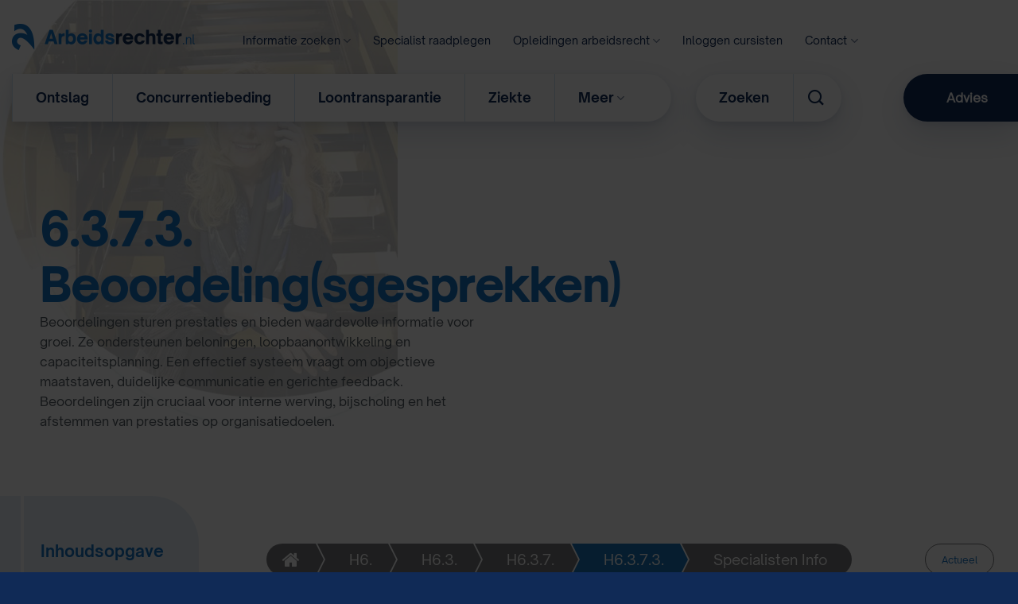

--- FILE ---
content_type: text/html; charset=UTF-8
request_url: https://www.arbeidsrechter.nl/beoordeling-werknemer-dossiervorming-functioneren/
body_size: 26678
content:
<!DOCTYPE html>
<html lang="nl-NL" class="loading-site no-js">
<head>
	<meta charset="UTF-8" />
	<link rel="profile" href="http://gmpg.org/xfn/11" />
	<link rel="pingback" href="https://www.arbeidsrechter.nl/xmlrpc.php" />

	<script src="[data-uri]" defer></script>
<meta name='robots' content='index, follow, max-image-preview:large, max-snippet:-1, max-video-preview:-1' />
<meta name="viewport" content="width=device-width, initial-scale=1" />
	<!-- This site is optimized with the Yoast SEO plugin v26.7 - https://yoast.com/wordpress/plugins/seo/ -->
	<title>Beoordeling(sgesprekken) - Arbeidsrechter.nl</title>
	<link rel="canonical" href="https://www.arbeidsrechter.nl/beoordeling-werknemer-dossiervorming-functioneren/" />
	<meta property="og:locale" content="nl_NL" />
	<meta property="og:type" content="article" />
	<meta property="og:title" content="Beoordeling(sgesprekken) - Arbeidsrechter.nl" />
	<meta property="og:url" content="https://www.arbeidsrechter.nl/beoordeling-werknemer-dossiervorming-functioneren/" />
	<meta property="og:site_name" content="Arbeidsrechter.nl" />
	<meta property="article:modified_time" content="2025-01-03T11:33:54+00:00" />
	<meta name="twitter:card" content="summary_large_image" />
	<meta name="twitter:label1" content="Geschatte leestijd" />
	<meta name="twitter:data1" content="13 minuten" />
	<script type="application/ld+json" class="yoast-schema-graph">{"@context":"https://schema.org","@graph":[{"@type":"WebPage","@id":"https://www.arbeidsrechter.nl/beoordeling-werknemer-dossiervorming-functioneren/","url":"https://www.arbeidsrechter.nl/beoordeling-werknemer-dossiervorming-functioneren/","name":"Beoordeling(sgesprekken) - Arbeidsrechter.nl","isPartOf":{"@id":"https://www.arbeidsrechter.nl/#website"},"datePublished":"2011-02-03T08:11:39+00:00","dateModified":"2025-01-03T11:33:54+00:00","breadcrumb":{"@id":"https://www.arbeidsrechter.nl/beoordeling-werknemer-dossiervorming-functioneren/#breadcrumb"},"inLanguage":"nl-NL","potentialAction":[{"@type":"ReadAction","target":["https://www.arbeidsrechter.nl/beoordeling-werknemer-dossiervorming-functioneren/"]}]},{"@type":"BreadcrumbList","@id":"https://www.arbeidsrechter.nl/beoordeling-werknemer-dossiervorming-functioneren/#breadcrumb","itemListElement":[{"@type":"ListItem","position":1,"name":"Home","item":"https://www.arbeidsrechter.nl/"},{"@type":"ListItem","position":2,"name":"Beoordeling(sgesprekken)"}]},{"@type":"WebSite","@id":"https://www.arbeidsrechter.nl/#website","url":"https://www.arbeidsrechter.nl/","name":"Arbeidsrechter.nl","description":"","publisher":{"@id":"https://www.arbeidsrechter.nl/#organization"},"potentialAction":[{"@type":"SearchAction","target":{"@type":"EntryPoint","urlTemplate":"https://www.arbeidsrechter.nl/?s={search_term_string}"},"query-input":{"@type":"PropertyValueSpecification","valueRequired":true,"valueName":"search_term_string"}}],"inLanguage":"nl-NL"},{"@type":"Organization","@id":"https://www.arbeidsrechter.nl/#organization","name":"Arbeidsrechter.nl","url":"https://www.arbeidsrechter.nl/","logo":{"@type":"ImageObject","inLanguage":"nl-NL","@id":"https://www.arbeidsrechter.nl/#/schema/logo/image/","url":"https://www.arbeidsrechter.nl/wp-content/uploads/logo-arbeidsrechter.png","contentUrl":"https://www.arbeidsrechter.nl/wp-content/uploads/logo-arbeidsrechter.png","width":230,"height":35,"caption":"Arbeidsrechter.nl"},"image":{"@id":"https://www.arbeidsrechter.nl/#/schema/logo/image/"}}]}</script>
	<!-- / Yoast SEO plugin. -->


<link rel='prefetch' href='https://www.arbeidsrechter.nl/wp-content/themes/flatsome/assets/js/flatsome.js?ver=e2eddd6c228105dac048' />
<link rel='prefetch' href='https://www.arbeidsrechter.nl/wp-content/themes/flatsome/assets/js/chunk.slider.js?ver=3.20.4' />
<link rel='prefetch' href='https://www.arbeidsrechter.nl/wp-content/themes/flatsome/assets/js/chunk.popups.js?ver=3.20.4' />
<link rel='prefetch' href='https://www.arbeidsrechter.nl/wp-content/themes/flatsome/assets/js/chunk.tooltips.js?ver=3.20.4' />
<link rel="alternate" type="application/rss+xml" title="Arbeidsrechter.nl &raquo; feed" href="https://www.arbeidsrechter.nl/feed/" />
<link rel="alternate" type="application/rss+xml" title="Arbeidsrechter.nl &raquo; reacties feed" href="https://www.arbeidsrechter.nl/comments/feed/" />
<link rel="alternate" title="oEmbed (JSON)" type="application/json+oembed" href="https://www.arbeidsrechter.nl/wp-json/oembed/1.0/embed?url=https%3A%2F%2Fwww.arbeidsrechter.nl%2Fbeoordeling-werknemer-dossiervorming-functioneren%2F" />
<link rel="alternate" title="oEmbed (XML)" type="text/xml+oembed" href="https://www.arbeidsrechter.nl/wp-json/oembed/1.0/embed?url=https%3A%2F%2Fwww.arbeidsrechter.nl%2Fbeoordeling-werknemer-dossiervorming-functioneren%2F&#038;format=xml" />
<style id='wp-img-auto-sizes-contain-inline-css' type='text/css'>
img:is([sizes=auto i],[sizes^="auto," i]){contain-intrinsic-size:3000px 1500px}
/*# sourceURL=wp-img-auto-sizes-contain-inline-css */
</style>
<style id='wp-emoji-styles-inline-css' type='text/css'>

	img.wp-smiley, img.emoji {
		display: inline !important;
		border: none !important;
		box-shadow: none !important;
		height: 1em !important;
		width: 1em !important;
		margin: 0 0.07em !important;
		vertical-align: -0.1em !important;
		background: none !important;
		padding: 0 !important;
	}
/*# sourceURL=wp-emoji-styles-inline-css */
</style>
<style id='wp-block-library-inline-css' type='text/css'>
:root{--wp-block-synced-color:#7a00df;--wp-block-synced-color--rgb:122,0,223;--wp-bound-block-color:var(--wp-block-synced-color);--wp-editor-canvas-background:#ddd;--wp-admin-theme-color:#007cba;--wp-admin-theme-color--rgb:0,124,186;--wp-admin-theme-color-darker-10:#006ba1;--wp-admin-theme-color-darker-10--rgb:0,107,160.5;--wp-admin-theme-color-darker-20:#005a87;--wp-admin-theme-color-darker-20--rgb:0,90,135;--wp-admin-border-width-focus:2px}@media (min-resolution:192dpi){:root{--wp-admin-border-width-focus:1.5px}}.wp-element-button{cursor:pointer}:root .has-very-light-gray-background-color{background-color:#eee}:root .has-very-dark-gray-background-color{background-color:#313131}:root .has-very-light-gray-color{color:#eee}:root .has-very-dark-gray-color{color:#313131}:root .has-vivid-green-cyan-to-vivid-cyan-blue-gradient-background{background:linear-gradient(135deg,#00d084,#0693e3)}:root .has-purple-crush-gradient-background{background:linear-gradient(135deg,#34e2e4,#4721fb 50%,#ab1dfe)}:root .has-hazy-dawn-gradient-background{background:linear-gradient(135deg,#faaca8,#dad0ec)}:root .has-subdued-olive-gradient-background{background:linear-gradient(135deg,#fafae1,#67a671)}:root .has-atomic-cream-gradient-background{background:linear-gradient(135deg,#fdd79a,#004a59)}:root .has-nightshade-gradient-background{background:linear-gradient(135deg,#330968,#31cdcf)}:root .has-midnight-gradient-background{background:linear-gradient(135deg,#020381,#2874fc)}:root{--wp--preset--font-size--normal:16px;--wp--preset--font-size--huge:42px}.has-regular-font-size{font-size:1em}.has-larger-font-size{font-size:2.625em}.has-normal-font-size{font-size:var(--wp--preset--font-size--normal)}.has-huge-font-size{font-size:var(--wp--preset--font-size--huge)}.has-text-align-center{text-align:center}.has-text-align-left{text-align:left}.has-text-align-right{text-align:right}.has-fit-text{white-space:nowrap!important}#end-resizable-editor-section{display:none}.aligncenter{clear:both}.items-justified-left{justify-content:flex-start}.items-justified-center{justify-content:center}.items-justified-right{justify-content:flex-end}.items-justified-space-between{justify-content:space-between}.screen-reader-text{border:0;clip-path:inset(50%);height:1px;margin:-1px;overflow:hidden;padding:0;position:absolute;width:1px;word-wrap:normal!important}.screen-reader-text:focus{background-color:#ddd;clip-path:none;color:#444;display:block;font-size:1em;height:auto;left:5px;line-height:normal;padding:15px 23px 14px;text-decoration:none;top:5px;width:auto;z-index:100000}html :where(.has-border-color){border-style:solid}html :where([style*=border-top-color]){border-top-style:solid}html :where([style*=border-right-color]){border-right-style:solid}html :where([style*=border-bottom-color]){border-bottom-style:solid}html :where([style*=border-left-color]){border-left-style:solid}html :where([style*=border-width]){border-style:solid}html :where([style*=border-top-width]){border-top-style:solid}html :where([style*=border-right-width]){border-right-style:solid}html :where([style*=border-bottom-width]){border-bottom-style:solid}html :where([style*=border-left-width]){border-left-style:solid}html :where(img[class*=wp-image-]){height:auto;max-width:100%}:where(figure){margin:0 0 1em}html :where(.is-position-sticky){--wp-admin--admin-bar--position-offset:var(--wp-admin--admin-bar--height,0px)}@media screen and (max-width:600px){html :where(.is-position-sticky){--wp-admin--admin-bar--position-offset:0px}}

/*# sourceURL=wp-block-library-inline-css */
</style><style id='global-styles-inline-css' type='text/css'>
:root{--wp--preset--aspect-ratio--square: 1;--wp--preset--aspect-ratio--4-3: 4/3;--wp--preset--aspect-ratio--3-4: 3/4;--wp--preset--aspect-ratio--3-2: 3/2;--wp--preset--aspect-ratio--2-3: 2/3;--wp--preset--aspect-ratio--16-9: 16/9;--wp--preset--aspect-ratio--9-16: 9/16;--wp--preset--color--black: #000000;--wp--preset--color--cyan-bluish-gray: #abb8c3;--wp--preset--color--white: #ffffff;--wp--preset--color--pale-pink: #f78da7;--wp--preset--color--vivid-red: #cf2e2e;--wp--preset--color--luminous-vivid-orange: #ff6900;--wp--preset--color--luminous-vivid-amber: #fcb900;--wp--preset--color--light-green-cyan: #7bdcb5;--wp--preset--color--vivid-green-cyan: #00d084;--wp--preset--color--pale-cyan-blue: #8ed1fc;--wp--preset--color--vivid-cyan-blue: #0693e3;--wp--preset--color--vivid-purple: #9b51e0;--wp--preset--color--primary: #ffcf43;--wp--preset--color--secondary: #1573c5;--wp--preset--color--success: #102a56;--wp--preset--color--alert: #02b8b7;--wp--preset--gradient--vivid-cyan-blue-to-vivid-purple: linear-gradient(135deg,rgb(6,147,227) 0%,rgb(155,81,224) 100%);--wp--preset--gradient--light-green-cyan-to-vivid-green-cyan: linear-gradient(135deg,rgb(122,220,180) 0%,rgb(0,208,130) 100%);--wp--preset--gradient--luminous-vivid-amber-to-luminous-vivid-orange: linear-gradient(135deg,rgb(252,185,0) 0%,rgb(255,105,0) 100%);--wp--preset--gradient--luminous-vivid-orange-to-vivid-red: linear-gradient(135deg,rgb(255,105,0) 0%,rgb(207,46,46) 100%);--wp--preset--gradient--very-light-gray-to-cyan-bluish-gray: linear-gradient(135deg,rgb(238,238,238) 0%,rgb(169,184,195) 100%);--wp--preset--gradient--cool-to-warm-spectrum: linear-gradient(135deg,rgb(74,234,220) 0%,rgb(151,120,209) 20%,rgb(207,42,186) 40%,rgb(238,44,130) 60%,rgb(251,105,98) 80%,rgb(254,248,76) 100%);--wp--preset--gradient--blush-light-purple: linear-gradient(135deg,rgb(255,206,236) 0%,rgb(152,150,240) 100%);--wp--preset--gradient--blush-bordeaux: linear-gradient(135deg,rgb(254,205,165) 0%,rgb(254,45,45) 50%,rgb(107,0,62) 100%);--wp--preset--gradient--luminous-dusk: linear-gradient(135deg,rgb(255,203,112) 0%,rgb(199,81,192) 50%,rgb(65,88,208) 100%);--wp--preset--gradient--pale-ocean: linear-gradient(135deg,rgb(255,245,203) 0%,rgb(182,227,212) 50%,rgb(51,167,181) 100%);--wp--preset--gradient--electric-grass: linear-gradient(135deg,rgb(202,248,128) 0%,rgb(113,206,126) 100%);--wp--preset--gradient--midnight: linear-gradient(135deg,rgb(2,3,129) 0%,rgb(40,116,252) 100%);--wp--preset--font-size--small: 13px;--wp--preset--font-size--medium: 20px;--wp--preset--font-size--large: 36px;--wp--preset--font-size--x-large: 42px;--wp--preset--spacing--20: 0.44rem;--wp--preset--spacing--30: 0.67rem;--wp--preset--spacing--40: 1rem;--wp--preset--spacing--50: 1.5rem;--wp--preset--spacing--60: 2.25rem;--wp--preset--spacing--70: 3.38rem;--wp--preset--spacing--80: 5.06rem;--wp--preset--shadow--natural: 6px 6px 9px rgba(0, 0, 0, 0.2);--wp--preset--shadow--deep: 12px 12px 50px rgba(0, 0, 0, 0.4);--wp--preset--shadow--sharp: 6px 6px 0px rgba(0, 0, 0, 0.2);--wp--preset--shadow--outlined: 6px 6px 0px -3px rgb(255, 255, 255), 6px 6px rgb(0, 0, 0);--wp--preset--shadow--crisp: 6px 6px 0px rgb(0, 0, 0);}:where(body) { margin: 0; }.wp-site-blocks > .alignleft { float: left; margin-right: 2em; }.wp-site-blocks > .alignright { float: right; margin-left: 2em; }.wp-site-blocks > .aligncenter { justify-content: center; margin-left: auto; margin-right: auto; }:where(.is-layout-flex){gap: 0.5em;}:where(.is-layout-grid){gap: 0.5em;}.is-layout-flow > .alignleft{float: left;margin-inline-start: 0;margin-inline-end: 2em;}.is-layout-flow > .alignright{float: right;margin-inline-start: 2em;margin-inline-end: 0;}.is-layout-flow > .aligncenter{margin-left: auto !important;margin-right: auto !important;}.is-layout-constrained > .alignleft{float: left;margin-inline-start: 0;margin-inline-end: 2em;}.is-layout-constrained > .alignright{float: right;margin-inline-start: 2em;margin-inline-end: 0;}.is-layout-constrained > .aligncenter{margin-left: auto !important;margin-right: auto !important;}.is-layout-constrained > :where(:not(.alignleft):not(.alignright):not(.alignfull)){margin-left: auto !important;margin-right: auto !important;}body .is-layout-flex{display: flex;}.is-layout-flex{flex-wrap: wrap;align-items: center;}.is-layout-flex > :is(*, div){margin: 0;}body .is-layout-grid{display: grid;}.is-layout-grid > :is(*, div){margin: 0;}body{padding-top: 0px;padding-right: 0px;padding-bottom: 0px;padding-left: 0px;}a:where(:not(.wp-element-button)){text-decoration: none;}:root :where(.wp-element-button, .wp-block-button__link){background-color: #32373c;border-width: 0;color: #fff;font-family: inherit;font-size: inherit;font-style: inherit;font-weight: inherit;letter-spacing: inherit;line-height: inherit;padding-top: calc(0.667em + 2px);padding-right: calc(1.333em + 2px);padding-bottom: calc(0.667em + 2px);padding-left: calc(1.333em + 2px);text-decoration: none;text-transform: inherit;}.has-black-color{color: var(--wp--preset--color--black) !important;}.has-cyan-bluish-gray-color{color: var(--wp--preset--color--cyan-bluish-gray) !important;}.has-white-color{color: var(--wp--preset--color--white) !important;}.has-pale-pink-color{color: var(--wp--preset--color--pale-pink) !important;}.has-vivid-red-color{color: var(--wp--preset--color--vivid-red) !important;}.has-luminous-vivid-orange-color{color: var(--wp--preset--color--luminous-vivid-orange) !important;}.has-luminous-vivid-amber-color{color: var(--wp--preset--color--luminous-vivid-amber) !important;}.has-light-green-cyan-color{color: var(--wp--preset--color--light-green-cyan) !important;}.has-vivid-green-cyan-color{color: var(--wp--preset--color--vivid-green-cyan) !important;}.has-pale-cyan-blue-color{color: var(--wp--preset--color--pale-cyan-blue) !important;}.has-vivid-cyan-blue-color{color: var(--wp--preset--color--vivid-cyan-blue) !important;}.has-vivid-purple-color{color: var(--wp--preset--color--vivid-purple) !important;}.has-primary-color{color: var(--wp--preset--color--primary) !important;}.has-secondary-color{color: var(--wp--preset--color--secondary) !important;}.has-success-color{color: var(--wp--preset--color--success) !important;}.has-alert-color{color: var(--wp--preset--color--alert) !important;}.has-black-background-color{background-color: var(--wp--preset--color--black) !important;}.has-cyan-bluish-gray-background-color{background-color: var(--wp--preset--color--cyan-bluish-gray) !important;}.has-white-background-color{background-color: var(--wp--preset--color--white) !important;}.has-pale-pink-background-color{background-color: var(--wp--preset--color--pale-pink) !important;}.has-vivid-red-background-color{background-color: var(--wp--preset--color--vivid-red) !important;}.has-luminous-vivid-orange-background-color{background-color: var(--wp--preset--color--luminous-vivid-orange) !important;}.has-luminous-vivid-amber-background-color{background-color: var(--wp--preset--color--luminous-vivid-amber) !important;}.has-light-green-cyan-background-color{background-color: var(--wp--preset--color--light-green-cyan) !important;}.has-vivid-green-cyan-background-color{background-color: var(--wp--preset--color--vivid-green-cyan) !important;}.has-pale-cyan-blue-background-color{background-color: var(--wp--preset--color--pale-cyan-blue) !important;}.has-vivid-cyan-blue-background-color{background-color: var(--wp--preset--color--vivid-cyan-blue) !important;}.has-vivid-purple-background-color{background-color: var(--wp--preset--color--vivid-purple) !important;}.has-primary-background-color{background-color: var(--wp--preset--color--primary) !important;}.has-secondary-background-color{background-color: var(--wp--preset--color--secondary) !important;}.has-success-background-color{background-color: var(--wp--preset--color--success) !important;}.has-alert-background-color{background-color: var(--wp--preset--color--alert) !important;}.has-black-border-color{border-color: var(--wp--preset--color--black) !important;}.has-cyan-bluish-gray-border-color{border-color: var(--wp--preset--color--cyan-bluish-gray) !important;}.has-white-border-color{border-color: var(--wp--preset--color--white) !important;}.has-pale-pink-border-color{border-color: var(--wp--preset--color--pale-pink) !important;}.has-vivid-red-border-color{border-color: var(--wp--preset--color--vivid-red) !important;}.has-luminous-vivid-orange-border-color{border-color: var(--wp--preset--color--luminous-vivid-orange) !important;}.has-luminous-vivid-amber-border-color{border-color: var(--wp--preset--color--luminous-vivid-amber) !important;}.has-light-green-cyan-border-color{border-color: var(--wp--preset--color--light-green-cyan) !important;}.has-vivid-green-cyan-border-color{border-color: var(--wp--preset--color--vivid-green-cyan) !important;}.has-pale-cyan-blue-border-color{border-color: var(--wp--preset--color--pale-cyan-blue) !important;}.has-vivid-cyan-blue-border-color{border-color: var(--wp--preset--color--vivid-cyan-blue) !important;}.has-vivid-purple-border-color{border-color: var(--wp--preset--color--vivid-purple) !important;}.has-primary-border-color{border-color: var(--wp--preset--color--primary) !important;}.has-secondary-border-color{border-color: var(--wp--preset--color--secondary) !important;}.has-success-border-color{border-color: var(--wp--preset--color--success) !important;}.has-alert-border-color{border-color: var(--wp--preset--color--alert) !important;}.has-vivid-cyan-blue-to-vivid-purple-gradient-background{background: var(--wp--preset--gradient--vivid-cyan-blue-to-vivid-purple) !important;}.has-light-green-cyan-to-vivid-green-cyan-gradient-background{background: var(--wp--preset--gradient--light-green-cyan-to-vivid-green-cyan) !important;}.has-luminous-vivid-amber-to-luminous-vivid-orange-gradient-background{background: var(--wp--preset--gradient--luminous-vivid-amber-to-luminous-vivid-orange) !important;}.has-luminous-vivid-orange-to-vivid-red-gradient-background{background: var(--wp--preset--gradient--luminous-vivid-orange-to-vivid-red) !important;}.has-very-light-gray-to-cyan-bluish-gray-gradient-background{background: var(--wp--preset--gradient--very-light-gray-to-cyan-bluish-gray) !important;}.has-cool-to-warm-spectrum-gradient-background{background: var(--wp--preset--gradient--cool-to-warm-spectrum) !important;}.has-blush-light-purple-gradient-background{background: var(--wp--preset--gradient--blush-light-purple) !important;}.has-blush-bordeaux-gradient-background{background: var(--wp--preset--gradient--blush-bordeaux) !important;}.has-luminous-dusk-gradient-background{background: var(--wp--preset--gradient--luminous-dusk) !important;}.has-pale-ocean-gradient-background{background: var(--wp--preset--gradient--pale-ocean) !important;}.has-electric-grass-gradient-background{background: var(--wp--preset--gradient--electric-grass) !important;}.has-midnight-gradient-background{background: var(--wp--preset--gradient--midnight) !important;}.has-small-font-size{font-size: var(--wp--preset--font-size--small) !important;}.has-medium-font-size{font-size: var(--wp--preset--font-size--medium) !important;}.has-large-font-size{font-size: var(--wp--preset--font-size--large) !important;}.has-x-large-font-size{font-size: var(--wp--preset--font-size--x-large) !important;}
/*# sourceURL=global-styles-inline-css */
</style>

<link rel='stylesheet' id='wm-stylesheet-css' href='https://www.arbeidsrechter.nl/wp-content/plugins/wm-additions//customization/style.css?ver=6.9' type='text/css' media='all' />
<link rel='stylesheet' id='icofont-css' href='https://www.arbeidsrechter.nl/wp-content/themes/arbeidsrechter-nl/assets/fonts/icofont/icofont.min.css?ver=6.9' type='text/css' media='all' />
<link rel='stylesheet' id='flatsome-main-css' href='https://www.arbeidsrechter.nl/wp-content/themes/flatsome/assets/css/flatsome.css?ver=3.20.4' type='text/css' media='all' />
<style id='flatsome-main-inline-css' type='text/css'>
@font-face {
				font-family: "fl-icons";
				font-display: block;
				src: url(https://www.arbeidsrechter.nl/wp-content/themes/flatsome/assets/css/icons/fl-icons.eot?v=3.20.4);
				src:
					url(https://www.arbeidsrechter.nl/wp-content/themes/flatsome/assets/css/icons/fl-icons.eot#iefix?v=3.20.4) format("embedded-opentype"),
					url(https://www.arbeidsrechter.nl/wp-content/themes/flatsome/assets/css/icons/fl-icons.woff2?v=3.20.4) format("woff2"),
					url(https://www.arbeidsrechter.nl/wp-content/themes/flatsome/assets/css/icons/fl-icons.ttf?v=3.20.4) format("truetype"),
					url(https://www.arbeidsrechter.nl/wp-content/themes/flatsome/assets/css/icons/fl-icons.woff?v=3.20.4) format("woff"),
					url(https://www.arbeidsrechter.nl/wp-content/themes/flatsome/assets/css/icons/fl-icons.svg?v=3.20.4#fl-icons) format("svg");
			}
/*# sourceURL=flatsome-main-inline-css */
</style>
<link rel='stylesheet' id='flatsome-style-css' href='https://www.arbeidsrechter.nl/wp-content/themes/arbeidsrechter-nl/style.css?ver=3.1.7' type='text/css' media='all' />
<script type="text/javascript" src="https://www.arbeidsrechter.nl/wp-includes/js/jquery/jquery.min.js?ver=3.7.1" id="jquery-core-js"></script>
<script type="text/javascript" src="https://www.arbeidsrechter.nl/wp-includes/js/jquery/jquery-migrate.min.js?ver=3.4.1" id="jquery-migrate-js" defer data-deferred="1"></script>
<link rel="https://api.w.org/" href="https://www.arbeidsrechter.nl/wp-json/" /><link rel="alternate" title="JSON" type="application/json" href="https://www.arbeidsrechter.nl/wp-json/wp/v2/pages/2907" /><link rel="EditURI" type="application/rsd+xml" title="RSD" href="https://www.arbeidsrechter.nl/xmlrpc.php?rsd" />
<meta name="generator" content="WordPress 6.9" />
<link rel='shortlink' href='https://www.arbeidsrechter.nl/?p=2907' />
<!-- Google Tag Manager -->
<script>(function(w,d,s,l,i){w[l]=w[l]||[];w[l].push({'gtm.start':
new Date().getTime(),event:'gtm.js'});var f=d.getElementsByTagName(s)[0],
j=d.createElement(s),dl=l!='dataLayer'?'&l='+l:'';j.async=true;j.src=
'https://www.googletagmanager.com/gtm.js?id='+i+dl;f.parentNode.insertBefore(j,f);
})(window,document,'script','dataLayer','GTM-N4B583B');</script>
<!-- End Google Tag Manager --><link rel="icon" href="https://www.arbeidsrechter.nl/wp-content/uploads/cropped-an-i-favicon-32x32.png" sizes="32x32" />
<link rel="icon" href="https://www.arbeidsrechter.nl/wp-content/uploads/cropped-an-i-favicon-192x192.png" sizes="192x192" />
<link rel="apple-touch-icon" href="https://www.arbeidsrechter.nl/wp-content/uploads/cropped-an-i-favicon-180x180.png" />
<meta name="msapplication-TileImage" content="https://www.arbeidsrechter.nl/wp-content/uploads/cropped-an-i-favicon-270x270.png" />
<style id="custom-css" type="text/css">:root {--primary-color: #ffcf43;--fs-color-primary: #ffcf43;--fs-color-secondary: #1573c5;--fs-color-success: #102a56;--fs-color-alert: #02b8b7;--fs-color-base: #535c63;--fs-experimental-link-color: #1573c5;--fs-experimental-link-color-hover: #102a56;}.tooltipster-base {--tooltip-color: #fff;--tooltip-bg-color: #000;}.off-canvas-right .mfp-content, .off-canvas-left .mfp-content {--drawer-width: 300px;}.container-width, .full-width .ubermenu-nav, .container, .row{max-width: 1250px}.row.row-collapse{max-width: 1220px}.row.row-small{max-width: 1242.5px}.row.row-large{max-width: 1280px}.header-main{height: 30px}#logo img{max-height: 30px}#logo{width:230px;}.header-bottom{min-height: 10px}.header-top{min-height: 30px}.transparent .header-main{height: 90px}.transparent #logo img{max-height: 90px}.has-transparent + .page-title:first-of-type,.has-transparent + #main > .page-title,.has-transparent + #main > div > .page-title,.has-transparent + #main .page-header-wrapper:first-of-type .page-title{padding-top: 140px;}.header.show-on-scroll,.stuck .header-main{height:70px!important}.stuck #logo img{max-height: 70px!important}.header-bg-color {background-color: rgba(255,255,255,0)}.header-bottom {background-color: rgba(241,241,241,0)}.stuck .header-main .nav > li > a{line-height: 50px }@media (max-width: 549px) {.header-main{height: 70px}#logo img{max-height: 70px}}.nav-dropdown{font-size:100%}h1,h2,h3,h4,h5,h6,.heading-font{color: #1573c5;}body{font-size: 100%;}@media screen and (max-width: 549px){body{font-size: 100%;}}body{font-family: Lato, sans-serif;}body {font-weight: 400;font-style: normal;}.nav > li > a {font-family: "Open Sans", sans-serif;}.mobile-sidebar-levels-2 .nav > li > ul > li > a {font-family: "Open Sans", sans-serif;}.nav > li > a,.mobile-sidebar-levels-2 .nav > li > ul > li > a {font-weight: 700;font-style: normal;}h1,h2,h3,h4,h5,h6,.heading-font, .off-canvas-center .nav-sidebar.nav-vertical > li > a{font-family: Lato, sans-serif;}h1,h2,h3,h4,h5,h6,.heading-font,.banner h1,.banner h2 {font-weight: 700;font-style: normal;}.alt-font{font-family: "Dancing Script", sans-serif;}.alt-font {font-weight: 400!important;font-style: normal!important;}.breadcrumbs{text-transform: none;}button,.button{text-transform: none;}.nav > li > a, .links > li > a{text-transform: none;}.section-title span{text-transform: none;}h3.widget-title,span.widget-title{text-transform: none;}.is-divider{background-color: #d0e3f3;}.absolute-footer, html{background-color: #102a56}.nav-vertical-fly-out > li + li {border-top-width: 1px; border-top-style: solid;}/* Custom CSS */.header-wrapper.stuck .wm-header-main {display:none;}a {cursor: pointer;}#et-secondary-menu {float:left;}.et_pb_contact_submit, .et_password_protected_form .et_submit_button, .et_pb_bg_layout_light .et_pb_newsletter_button, .comment-reply-link, .form-submit input, .et_pb_bg_layout_light .et_pb_promo_button, .et_pb_bg_layout_light .et_pb_more_button, .woocommerce a.button.alt, .woocommerce-page a.button.alt, .woocommerce button.button.alt, .woocommerce-page button.button.alt, .woocommerce input.button.alt, .woocommerce-page input.button.alt, .woocommerce #respond input#submit.alt, .woocommerce-page #respond input#submit.alt, .woocommerce #content input.button.alt, .woocommerce-page #content input.button.alt, .woocommerce a.button, .woocommerce-page a.button, .woocommerce button.button, .woocommerce-page button.button, .woocommerce input.button, .woocommerce-page input.button {color: #ffffff;background:#fc6000;}.et_pb_contact_submit:hover {color: #fc6000;background:#ffffff;border:1px solid #fc6000;box-sizing: border-box;}div.zopim {visibility: hidden !important;}body.page-id-146 div.zopim, body.parent-pageid-146 div.zopim {visibility:visible !important;}div.wpcf7 input[type="checkbox"] {-webkit-appearance: checkbox;}.ninja-forms-field {width: 100%;padding: 10px !important;border: none;border-top-color: currentcolor;border-right-color: currentcolor;border-bottom-color: currentcolor;border-left-color: currentcolor;-webkit-border-radius: 0;-moz-border-radius: 0;border-radius: 0;color: #999;background-color: #eee !important;font-size: 14px;}input[type=button].ninja-forms-field {position: relative;padding: .3em 1em;border: 2px solid;-webkit-border-radius: 3px;-moz-border-radius: 3px;border-radius: 3px;font-size: 20px;font-weight: 500;line-height: 1.7em !important;-webkit-transition: all .2s;-moz-transition: all .2s;transition: all .2s; background: #fc6000 !important;color: #fff !important;cursor: pointer !important;}#top-menu li.mega-menu > ul.sub-menu a {font-weight:400;}#top-menu li.mega-menu > ul.sub-menu > li:first-child > a {font-weight:900;}#et-secondary-menu, #et-secondary-nav {width:100%;}.header-facebook, .header-linkedin {float: right;margin-top:-3px;}.header-facebook::before, .header-linkedin::before {content:"" !important;}.social-text {display: none !important;}.header-facebook a {text-indent:-5000px;content:"";width:20px;height: 20px;background:url('/wp-content/uploads/2018/05/if_facebook_online_social_media_734399.png') no-repeat center center;background-size: 100%;float: right;margin:0px 0px 0px 10px !important;}.header-linkedin a {text-indent:-5000px;content:"";width:20px;height: 20px;background-position: center center;background-image: url('/wp-content/uploads/2018/05/if_online_social_media_linked_in_734383.png');background-repeat: no-repeat;background-size: 100%;float: right;margin:0px 0px 0px 10px !important;}.footer-widget {margin: 0 !important;}#footer-widgets {padding: 0 !Important;}#menu-footer {text-align:center;}.footer-widget #custom_html-3 {width:100%;float:left;}#ani-row-footer div.et_pb_text_inner p {font-size:13px;}#ani-row-footer strong {font-size:25px;}#menu-item-10595 ul.sub-menu {width:360px !important;}#menu-item-10595 ul.sub-menu li a {width:auto !important;}@media screen and (max-width: 720px) {div#et_mobile_nav_menu ul.sub-menu ul.sub-menu {display:none !important;}}.nf-cells .nf-cell:first-child {width:70% !important;}.nf-cells .nf-cell:nth-child(2) {width:30% !important;}.nf-next {position: relative;padding: .3em 1em;border: 2px solid;-webkit-border-radius: 3px;-moz-border-radius: 3px;border-radius: 3px;font-size: 20px;font-weight: 500;line-height: 1.7em !important;-webkit-transition: all .2s;-moz-transition: all .2s;transition: all .2s;background: #fc6000 !important;color: #fff !important;cursor: pointer !important;}.nf-previous {display: none;position: relative;padding: .3em 1em;border: 2px solid #fc6000;-webkit-border-radius: 3px;-moz-border-radius: 3px;border-radius: 3px;font-size: 20px;font-weight: 500;line-height: 1.7em !important;-webkit-transition: all .2s;-moz-transition: all .2s;transition: all .2s;background: #ffffff !important;color: #fc6000 !important;cursor: pointer !important;}#nf-field-340 {float:right;}.wm-all-checkboxes {padding-left:20px;}#ninja_forms_required_items, .nf-field-container {clear: both;position: relative;margin-bottom:0px !important;}.nf-field-element textarea {height: 100px !important;}.ninja-forms-field {padding:10px;}.ninja-forms-field {background: none !important;}.nf-field-element h2 {color: #0c71c3 !important;}.nf-field-element h2 {color: #0c71c3 !important;}.nf-form-fields-required {display:none !important;}.ninja-forms-field {padding: 6px !important;font-size: 16px;}@media only screen and (max-width: 1250px) and (min-width: 1024px){div.logo_container a {display: inline-block;height:70px;}}/* #top-menu, .et-menu, nav#top-menu-nav, nav.et-menu-nav {}.et_header_style_left #et-top-navigation nav > ul > li > a, .et_header_style_split #et-top-navigation nav > ul > li > a {padding-bottom: 16px;}.et_header_style_left #et-top-navigation, .et_header_style_split #et-top-navigation {padding: 28px 0 0 0;} */hr.ninja-forms-field {display:none;}.ninja-forms-field {border:1px solid #999 !important;}.rondhoekje{border-radius: 15px;}/* Custom CSS Mobile */@media (max-width: 549px){.header-wrapper.stuck .wm-header-main {display:initial;}}.label-new.menu-item > a:after{content:"Nieuw";}.label-hot.menu-item > a:after{content:"Hot";}.label-sale.menu-item > a:after{content:"Aanbieding";}.label-popular.menu-item > a:after{content:"Populair";}</style><style id="kirki-inline-styles">/* latin-ext */
@font-face {
  font-family: 'Lato';
  font-style: normal;
  font-weight: 400;
  font-display: swap;
  src: url(https://www.arbeidsrechter.nl/wp-content/fonts/lato/S6uyw4BMUTPHjxAwXjeu.woff2) format('woff2');
  unicode-range: U+0100-02BA, U+02BD-02C5, U+02C7-02CC, U+02CE-02D7, U+02DD-02FF, U+0304, U+0308, U+0329, U+1D00-1DBF, U+1E00-1E9F, U+1EF2-1EFF, U+2020, U+20A0-20AB, U+20AD-20C0, U+2113, U+2C60-2C7F, U+A720-A7FF;
}
/* latin */
@font-face {
  font-family: 'Lato';
  font-style: normal;
  font-weight: 400;
  font-display: swap;
  src: url(https://www.arbeidsrechter.nl/wp-content/fonts/lato/S6uyw4BMUTPHjx4wXg.woff2) format('woff2');
  unicode-range: U+0000-00FF, U+0131, U+0152-0153, U+02BB-02BC, U+02C6, U+02DA, U+02DC, U+0304, U+0308, U+0329, U+2000-206F, U+20AC, U+2122, U+2191, U+2193, U+2212, U+2215, U+FEFF, U+FFFD;
}
/* latin-ext */
@font-face {
  font-family: 'Lato';
  font-style: normal;
  font-weight: 700;
  font-display: swap;
  src: url(https://www.arbeidsrechter.nl/wp-content/fonts/lato/S6u9w4BMUTPHh6UVSwaPGR_p.woff2) format('woff2');
  unicode-range: U+0100-02BA, U+02BD-02C5, U+02C7-02CC, U+02CE-02D7, U+02DD-02FF, U+0304, U+0308, U+0329, U+1D00-1DBF, U+1E00-1E9F, U+1EF2-1EFF, U+2020, U+20A0-20AB, U+20AD-20C0, U+2113, U+2C60-2C7F, U+A720-A7FF;
}
/* latin */
@font-face {
  font-family: 'Lato';
  font-style: normal;
  font-weight: 700;
  font-display: swap;
  src: url(https://www.arbeidsrechter.nl/wp-content/fonts/lato/S6u9w4BMUTPHh6UVSwiPGQ.woff2) format('woff2');
  unicode-range: U+0000-00FF, U+0131, U+0152-0153, U+02BB-02BC, U+02C6, U+02DA, U+02DC, U+0304, U+0308, U+0329, U+2000-206F, U+20AC, U+2122, U+2191, U+2193, U+2212, U+2215, U+FEFF, U+FFFD;
}/* cyrillic-ext */
@font-face {
  font-family: 'Open Sans';
  font-style: normal;
  font-weight: 700;
  font-stretch: 100%;
  font-display: swap;
  src: url(https://www.arbeidsrechter.nl/wp-content/fonts/open-sans/memSYaGs126MiZpBA-UvWbX2vVnXBbObj2OVZyOOSr4dVJWUgsg-1x4taVIGxA.woff2) format('woff2');
  unicode-range: U+0460-052F, U+1C80-1C8A, U+20B4, U+2DE0-2DFF, U+A640-A69F, U+FE2E-FE2F;
}
/* cyrillic */
@font-face {
  font-family: 'Open Sans';
  font-style: normal;
  font-weight: 700;
  font-stretch: 100%;
  font-display: swap;
  src: url(https://www.arbeidsrechter.nl/wp-content/fonts/open-sans/memSYaGs126MiZpBA-UvWbX2vVnXBbObj2OVZyOOSr4dVJWUgsg-1x4kaVIGxA.woff2) format('woff2');
  unicode-range: U+0301, U+0400-045F, U+0490-0491, U+04B0-04B1, U+2116;
}
/* greek-ext */
@font-face {
  font-family: 'Open Sans';
  font-style: normal;
  font-weight: 700;
  font-stretch: 100%;
  font-display: swap;
  src: url(https://www.arbeidsrechter.nl/wp-content/fonts/open-sans/memSYaGs126MiZpBA-UvWbX2vVnXBbObj2OVZyOOSr4dVJWUgsg-1x4saVIGxA.woff2) format('woff2');
  unicode-range: U+1F00-1FFF;
}
/* greek */
@font-face {
  font-family: 'Open Sans';
  font-style: normal;
  font-weight: 700;
  font-stretch: 100%;
  font-display: swap;
  src: url(https://www.arbeidsrechter.nl/wp-content/fonts/open-sans/memSYaGs126MiZpBA-UvWbX2vVnXBbObj2OVZyOOSr4dVJWUgsg-1x4jaVIGxA.woff2) format('woff2');
  unicode-range: U+0370-0377, U+037A-037F, U+0384-038A, U+038C, U+038E-03A1, U+03A3-03FF;
}
/* hebrew */
@font-face {
  font-family: 'Open Sans';
  font-style: normal;
  font-weight: 700;
  font-stretch: 100%;
  font-display: swap;
  src: url(https://www.arbeidsrechter.nl/wp-content/fonts/open-sans/memSYaGs126MiZpBA-UvWbX2vVnXBbObj2OVZyOOSr4dVJWUgsg-1x4iaVIGxA.woff2) format('woff2');
  unicode-range: U+0307-0308, U+0590-05FF, U+200C-2010, U+20AA, U+25CC, U+FB1D-FB4F;
}
/* math */
@font-face {
  font-family: 'Open Sans';
  font-style: normal;
  font-weight: 700;
  font-stretch: 100%;
  font-display: swap;
  src: url(https://www.arbeidsrechter.nl/wp-content/fonts/open-sans/memSYaGs126MiZpBA-UvWbX2vVnXBbObj2OVZyOOSr4dVJWUgsg-1x5caVIGxA.woff2) format('woff2');
  unicode-range: U+0302-0303, U+0305, U+0307-0308, U+0310, U+0312, U+0315, U+031A, U+0326-0327, U+032C, U+032F-0330, U+0332-0333, U+0338, U+033A, U+0346, U+034D, U+0391-03A1, U+03A3-03A9, U+03B1-03C9, U+03D1, U+03D5-03D6, U+03F0-03F1, U+03F4-03F5, U+2016-2017, U+2034-2038, U+203C, U+2040, U+2043, U+2047, U+2050, U+2057, U+205F, U+2070-2071, U+2074-208E, U+2090-209C, U+20D0-20DC, U+20E1, U+20E5-20EF, U+2100-2112, U+2114-2115, U+2117-2121, U+2123-214F, U+2190, U+2192, U+2194-21AE, U+21B0-21E5, U+21F1-21F2, U+21F4-2211, U+2213-2214, U+2216-22FF, U+2308-230B, U+2310, U+2319, U+231C-2321, U+2336-237A, U+237C, U+2395, U+239B-23B7, U+23D0, U+23DC-23E1, U+2474-2475, U+25AF, U+25B3, U+25B7, U+25BD, U+25C1, U+25CA, U+25CC, U+25FB, U+266D-266F, U+27C0-27FF, U+2900-2AFF, U+2B0E-2B11, U+2B30-2B4C, U+2BFE, U+3030, U+FF5B, U+FF5D, U+1D400-1D7FF, U+1EE00-1EEFF;
}
/* symbols */
@font-face {
  font-family: 'Open Sans';
  font-style: normal;
  font-weight: 700;
  font-stretch: 100%;
  font-display: swap;
  src: url(https://www.arbeidsrechter.nl/wp-content/fonts/open-sans/memSYaGs126MiZpBA-UvWbX2vVnXBbObj2OVZyOOSr4dVJWUgsg-1x5OaVIGxA.woff2) format('woff2');
  unicode-range: U+0001-000C, U+000E-001F, U+007F-009F, U+20DD-20E0, U+20E2-20E4, U+2150-218F, U+2190, U+2192, U+2194-2199, U+21AF, U+21E6-21F0, U+21F3, U+2218-2219, U+2299, U+22C4-22C6, U+2300-243F, U+2440-244A, U+2460-24FF, U+25A0-27BF, U+2800-28FF, U+2921-2922, U+2981, U+29BF, U+29EB, U+2B00-2BFF, U+4DC0-4DFF, U+FFF9-FFFB, U+10140-1018E, U+10190-1019C, U+101A0, U+101D0-101FD, U+102E0-102FB, U+10E60-10E7E, U+1D2C0-1D2D3, U+1D2E0-1D37F, U+1F000-1F0FF, U+1F100-1F1AD, U+1F1E6-1F1FF, U+1F30D-1F30F, U+1F315, U+1F31C, U+1F31E, U+1F320-1F32C, U+1F336, U+1F378, U+1F37D, U+1F382, U+1F393-1F39F, U+1F3A7-1F3A8, U+1F3AC-1F3AF, U+1F3C2, U+1F3C4-1F3C6, U+1F3CA-1F3CE, U+1F3D4-1F3E0, U+1F3ED, U+1F3F1-1F3F3, U+1F3F5-1F3F7, U+1F408, U+1F415, U+1F41F, U+1F426, U+1F43F, U+1F441-1F442, U+1F444, U+1F446-1F449, U+1F44C-1F44E, U+1F453, U+1F46A, U+1F47D, U+1F4A3, U+1F4B0, U+1F4B3, U+1F4B9, U+1F4BB, U+1F4BF, U+1F4C8-1F4CB, U+1F4D6, U+1F4DA, U+1F4DF, U+1F4E3-1F4E6, U+1F4EA-1F4ED, U+1F4F7, U+1F4F9-1F4FB, U+1F4FD-1F4FE, U+1F503, U+1F507-1F50B, U+1F50D, U+1F512-1F513, U+1F53E-1F54A, U+1F54F-1F5FA, U+1F610, U+1F650-1F67F, U+1F687, U+1F68D, U+1F691, U+1F694, U+1F698, U+1F6AD, U+1F6B2, U+1F6B9-1F6BA, U+1F6BC, U+1F6C6-1F6CF, U+1F6D3-1F6D7, U+1F6E0-1F6EA, U+1F6F0-1F6F3, U+1F6F7-1F6FC, U+1F700-1F7FF, U+1F800-1F80B, U+1F810-1F847, U+1F850-1F859, U+1F860-1F887, U+1F890-1F8AD, U+1F8B0-1F8BB, U+1F8C0-1F8C1, U+1F900-1F90B, U+1F93B, U+1F946, U+1F984, U+1F996, U+1F9E9, U+1FA00-1FA6F, U+1FA70-1FA7C, U+1FA80-1FA89, U+1FA8F-1FAC6, U+1FACE-1FADC, U+1FADF-1FAE9, U+1FAF0-1FAF8, U+1FB00-1FBFF;
}
/* vietnamese */
@font-face {
  font-family: 'Open Sans';
  font-style: normal;
  font-weight: 700;
  font-stretch: 100%;
  font-display: swap;
  src: url(https://www.arbeidsrechter.nl/wp-content/fonts/open-sans/memSYaGs126MiZpBA-UvWbX2vVnXBbObj2OVZyOOSr4dVJWUgsg-1x4vaVIGxA.woff2) format('woff2');
  unicode-range: U+0102-0103, U+0110-0111, U+0128-0129, U+0168-0169, U+01A0-01A1, U+01AF-01B0, U+0300-0301, U+0303-0304, U+0308-0309, U+0323, U+0329, U+1EA0-1EF9, U+20AB;
}
/* latin-ext */
@font-face {
  font-family: 'Open Sans';
  font-style: normal;
  font-weight: 700;
  font-stretch: 100%;
  font-display: swap;
  src: url(https://www.arbeidsrechter.nl/wp-content/fonts/open-sans/memSYaGs126MiZpBA-UvWbX2vVnXBbObj2OVZyOOSr4dVJWUgsg-1x4uaVIGxA.woff2) format('woff2');
  unicode-range: U+0100-02BA, U+02BD-02C5, U+02C7-02CC, U+02CE-02D7, U+02DD-02FF, U+0304, U+0308, U+0329, U+1D00-1DBF, U+1E00-1E9F, U+1EF2-1EFF, U+2020, U+20A0-20AB, U+20AD-20C0, U+2113, U+2C60-2C7F, U+A720-A7FF;
}
/* latin */
@font-face {
  font-family: 'Open Sans';
  font-style: normal;
  font-weight: 700;
  font-stretch: 100%;
  font-display: swap;
  src: url(https://www.arbeidsrechter.nl/wp-content/fonts/open-sans/memSYaGs126MiZpBA-UvWbX2vVnXBbObj2OVZyOOSr4dVJWUgsg-1x4gaVI.woff2) format('woff2');
  unicode-range: U+0000-00FF, U+0131, U+0152-0153, U+02BB-02BC, U+02C6, U+02DA, U+02DC, U+0304, U+0308, U+0329, U+2000-206F, U+20AC, U+2122, U+2191, U+2193, U+2212, U+2215, U+FEFF, U+FFFD;
}/* vietnamese */
@font-face {
  font-family: 'Dancing Script';
  font-style: normal;
  font-weight: 400;
  font-display: swap;
  src: url(https://www.arbeidsrechter.nl/wp-content/fonts/dancing-script/If2cXTr6YS-zF4S-kcSWSVi_sxjsohD9F50Ruu7BMSo3Rep8ltA.woff2) format('woff2');
  unicode-range: U+0102-0103, U+0110-0111, U+0128-0129, U+0168-0169, U+01A0-01A1, U+01AF-01B0, U+0300-0301, U+0303-0304, U+0308-0309, U+0323, U+0329, U+1EA0-1EF9, U+20AB;
}
/* latin-ext */
@font-face {
  font-family: 'Dancing Script';
  font-style: normal;
  font-weight: 400;
  font-display: swap;
  src: url(https://www.arbeidsrechter.nl/wp-content/fonts/dancing-script/If2cXTr6YS-zF4S-kcSWSVi_sxjsohD9F50Ruu7BMSo3ROp8ltA.woff2) format('woff2');
  unicode-range: U+0100-02BA, U+02BD-02C5, U+02C7-02CC, U+02CE-02D7, U+02DD-02FF, U+0304, U+0308, U+0329, U+1D00-1DBF, U+1E00-1E9F, U+1EF2-1EFF, U+2020, U+20A0-20AB, U+20AD-20C0, U+2113, U+2C60-2C7F, U+A720-A7FF;
}
/* latin */
@font-face {
  font-family: 'Dancing Script';
  font-style: normal;
  font-weight: 400;
  font-display: swap;
  src: url(https://www.arbeidsrechter.nl/wp-content/fonts/dancing-script/If2cXTr6YS-zF4S-kcSWSVi_sxjsohD9F50Ruu7BMSo3Sup8.woff2) format('woff2');
  unicode-range: U+0000-00FF, U+0131, U+0152-0153, U+02BB-02BC, U+02C6, U+02DA, U+02DC, U+0304, U+0308, U+0329, U+2000-206F, U+20AC, U+2122, U+2191, U+2193, U+2212, U+2215, U+FEFF, U+FFFD;
}</style></head>

<body class="wp-singular page-template page-template-page-transparent-header page-template-page-transparent-header-php page page-id-2907 wp-theme-flatsome wp-child-theme-arbeidsrechter-nl lightbox nav-dropdown-has-arrow nav-dropdown-has-shadow nav-dropdown-has-border mobile-submenu-toggle">

<!-- Google Tag Manager (noscript) -->
<noscript><iframe src="https://www.googletagmanager.com/ns.html?id=GTM-N4B583B"
height="0" width="0" style="display:none;visibility:hidden"></iframe></noscript>
<!-- End Google Tag Manager (noscript) -->
<a class="skip-link screen-reader-text" href="#main">Ga naar inhoud</a>

<div id="wrapper">

	
	<header id="header" class="header transparent has-transparent has-sticky sticky-jump sticky-hide-on-scroll">
		<div class="header-wrapper">
			<div id="masthead" class="header-main  wm-header-main">
      <div class="header-inner container logo-left medium-logo-left" role="navigation">

          <!-- Logo -->
          <div id="logo" class="flex-col logo">
            
<!-- Header logo -->
<a href="https://www.arbeidsrechter.nl/" title="Arbeidsrechter.nl" rel="home">
		<img width="230" height="35" src="https://www.arbeidsrechter.nl/wp-content/uploads/logo-arbeidsrechter.png" class="header_logo header-logo" alt="Arbeidsrechter.nl"/><img  width="230" height="35" src="https://www.arbeidsrechter.nl/wp-content/uploads/logo-arbeidsrechter.png" class="header-logo-dark" alt="Arbeidsrechter.nl"/></a>
          </div>

          <!-- Mobile Left Elements -->
          <div class="flex-col show-for-medium flex-left">
            <ul class="mobile-nav nav nav-left ">
                          </ul>
          </div>

          <!-- Left Elements -->
          <div class="flex-col hide-for-medium flex-left
            flex-grow wm-header-main-nav">
            <ul class="header-nav header-nav-main nav nav-left " >
              <li id="menu-item-29283" class="menu-item menu-item-type-custom menu-item-object-custom menu-item-has-children menu-item-29283 menu-item-design-default has-dropdown"><a href="/kennisbank/" class="nav-top-link" aria-expanded="false" aria-haspopup="menu">Informatie zoeken<i class="icon-angle-down" aria-hidden="true"></i></a>
<ul class="sub-menu nav-dropdown nav-dropdown-default">
	<li id="menu-item-29285" class="menu-item menu-item-type-custom menu-item-object-custom menu-item-29285"><a href="/informatie-zoeken/inhoudsopgave/">Inhoudsopgave</a></li>
	<li id="menu-item-29284" class="menu-item menu-item-type-custom menu-item-object-custom menu-item-29284"><a href="/trefwoorden-a/">Trefwoorden</a></li>
	<li id="menu-item-33590" class="menu-item menu-item-type-custom menu-item-object-custom menu-item-33590"><a href="/kennisbank/">Kennisbank</a></li>
</ul>
</li>
<li id="menu-item-24683" class="menu-item menu-item-type-custom menu-item-object-custom menu-item-24683 menu-item-design-default"><a href="https://www.an-i.nl/arbeidsgeschil/" class="nav-top-link">Specialist raadplegen</a></li>
<li id="menu-item-24682" class="menu-item menu-item-type-custom menu-item-object-custom menu-item-has-children menu-item-24682 menu-item-design-default has-dropdown"><a href="/opleiding-arbeidsrecht/" class="nav-top-link" aria-expanded="false" aria-haspopup="menu">Opleidingen arbeidsrecht<i class="icon-angle-down" aria-hidden="true"></i></a>
<ul class="sub-menu nav-dropdown nav-dropdown-default">
	<li id="menu-item-33589" class="menu-item menu-item-type-custom menu-item-object-custom menu-item-33589"><a href="/opleiding-arbeidsrecht/">Alle opleidingen</a></li>
	<li id="menu-item-33586" class="menu-item menu-item-type-custom menu-item-object-custom menu-item-33586"><a href="/opleiding-arbeidsrecht/leergang-arbeidsrecht/">Leergang Arbeidsrecht</a></li>
	<li id="menu-item-33585" class="menu-item menu-item-type-custom menu-item-object-custom menu-item-33585"><a href="/opleiding-arbeidsrecht/opleiding-specialist-arbeidsrecht/">Specialist Arbeidsrecht</a></li>
	<li id="menu-item-33587" class="menu-item menu-item-type-custom menu-item-object-custom menu-item-33587"><a href="/opleiding-arbeidsrecht/cursus-arbeidsrecht/">Strategisch Arbeidsrecht</a></li>
	<li id="menu-item-33588" class="menu-item menu-item-type-custom menu-item-object-custom menu-item-33588"><a target="_blank" href="https://hrplusai.nl/">HR + AI &#8211; Trainingen</a></li>
</ul>
</li>
<li id="menu-item-35433" class="menu-item menu-item-type-custom menu-item-object-custom menu-item-35433 menu-item-design-default"><a href="https://www.arbeidsrechter.nl/cursist/" class="nav-top-link">Inloggen cursisten</a></li>
<li id="menu-item-24685" class="menu-item menu-item-type-custom menu-item-object-custom menu-item-has-children menu-item-24685 menu-item-design-default has-dropdown"><a href="https://www.an-i.nl/contact/" class="nav-top-link" aria-expanded="false" aria-haspopup="menu">Contact<i class="icon-angle-down" aria-hidden="true"></i></a>
<ul class="sub-menu nav-dropdown nav-dropdown-default">
	<li id="menu-item-33584" class="menu-item menu-item-type-custom menu-item-object-custom menu-item-33584"><a href="https://www.an-i.nl/contact/">Contact</a></li>
	<li id="menu-item-24684" class="menu-item menu-item-type-custom menu-item-object-custom menu-item-24684"><a href="https://www.an-i.nl/over-an-i/">Over ons</a></li>
</ul>
</li>
            </ul>
          </div>

          <!-- Right Elements -->
          <div class="flex-col hide-for-medium flex-right">
            <ul class="header-nav header-nav-main nav nav-right ">
                          </ul>
          </div>

          <!-- Mobile Right Elements -->
          <div class="flex-col show-for-medium flex-right">
            <ul class="mobile-nav nav nav-right ">
              <li class="nav-icon has-icon">
			<a href="#" class="is-small" data-open="#main-menu" data-pos="left" data-bg="main-menu-overlay" role="button" aria-label="Menu" aria-controls="main-menu" aria-expanded="false" aria-haspopup="dialog" data-flatsome-role-button>
			<i class="icon-menu" aria-hidden="true"></i>			<span class="menu-title uppercase hide-for-small">Menu</span>		</a>
	</li>
            </ul>
          </div>

      </div>
     
      </div><div id="wide-nav" class="header-bottom wide-nav flex-has-center hide-for-medium wm-header-bottom">
    <div class="flex-row container">

                        <div class="hide-for-medium">
                <ul class="nav header-nav header-bottom-nav nav-left  wm-header-bottom-nav">
                    <li id="menu-item-24658" class="menu-item menu-item-type-custom menu-item-object-custom menu-item-24658 menu-item-design-default"><a href="/ontslag" class="nav-top-link">Ontslag</a></li>
<li id="menu-item-24659" class="menu-item menu-item-type-custom menu-item-object-custom menu-item-24659 menu-item-design-default"><a href="/concurrentiebeding/" class="nav-top-link">Concurrentiebeding</a></li>
<li id="menu-item-35605" class="menu-item menu-item-type-custom menu-item-object-custom menu-item-35605 menu-item-design-default"><a href="https://www.arbeidsrechter.nl/loontransparantie/" class="nav-top-link">Loontransparantie</a></li>
<li id="menu-item-24661" class="menu-item menu-item-type-custom menu-item-object-custom menu-item-24661 menu-item-design-default"><a href="/arbeidsongeschikt" class="nav-top-link">Ziekte</a></li>
<li id="menu-item-28483" class="menu-item menu-item-type-custom menu-item-object-custom menu-item-has-children menu-item-28483 menu-item-design-default has-dropdown"><a href="/transitievergoeding" class="nav-top-link" aria-expanded="false" aria-haspopup="menu">Meer<i class="icon-angle-down" aria-hidden="true"></i></a>
<ul class="sub-menu nav-dropdown nav-dropdown-default">
	<li id="menu-item-24660" class="menu-item menu-item-type-custom menu-item-object-custom menu-item-24660"><a href="/arbeidsovereenkomst">Arbeidsovereenkomst</a></li>
	<li id="menu-item-29007" class="menu-item menu-item-type-custom menu-item-object-custom menu-item-29007"><a href="/transitievergoeding">Ontslagvergoeding</a></li>
</ul>
</li>
                </ul>
            </div>
            
                        <div class="flex-col hide-for-medium flex-center">
                <ul class="nav header-nav header-bottom-nav nav-center ">
                    <li class="html custom html_topbar_right"><a href="/kennisbank" class="wm-header-knowledgebank-button"><span>Zoeken</span><i class="icofont-search-1"></i></a></li>                </ul>
            </div>
            
                        <div class="flex-col hide-for-medium flex-right flex-grow">
              <ul class="nav header-nav header-bottom-nav nav-right ">
                   <li class="html custom html_topbar_left"><a href="https://www.arbeidsrechter.nl/vragen-en-advies/" class="wm-header-login-fixed-button">
  <span style="font-size: 115%; font-weight: bold;">Advies</span>
</a></li>              </ul>
            </div>
            
            
    </div>
</div>

<div class="header-bg-container fill"><div class="header-bg-image fill"></div><div class="header-bg-color fill"></div></div>		</div>
	</header>

	
	<main id="main" class="">


<div id="content" role="main">
			
				
	<section class="section wm-home-header" id="section_1189349149">
		<div class="section-bg fill" >
			<img fetchpriority="high" decoding="async" width="500" height="538" src="https://www.arbeidsrechter.nl/wp-content/uploads/Arbeidsrecht-V17.png" class="bg attachment- size-" alt="" />						
			

		</div>

		

		<div class="section-content relative">
			
<div class="row row-collapse"  id="row-747502438">

	<div id="col-1994774925" class="col show-for-medium small-12 large-12"  >
				<div class="col-inner"  >
			
			
	<div class="img has-hover hidden x md-x lg-x y md-y lg-y" id="image_755931371">
								<div class="img-inner dark" >
			<img decoding="async" width="500" height="538" src="https://www.arbeidsrechter.nl/wp-content/uploads/Arbeidsrecht-V17.png" class="attachment-original size-original" alt="" srcset="https://www.arbeidsrechter.nl/wp-content/uploads/Arbeidsrecht-V17.png 500w, https://www.arbeidsrechter.nl/wp-content/uploads/Arbeidsrecht-V17-279x300.png 279w" sizes="(max-width: 500px) 100vw, 500px" />						
					</div>
								
<style>
#image_755931371 {
  width: 100%;
}
</style>
	</div>
	
		</div>
				
<style>
#col-1994774925 > .col-inner {
  margin: -73px 0px 0px 0px;
}
@media (min-width:550px) {
  #col-1994774925 > .col-inner {
    margin: 0px 0px 0px 0px;
  }
}
</style>
	</div>

	

	<div id="col-392592439" class="col small-12 large-12"  >
				<div class="col-inner"  >
			
			
<div class="row row-collapse row-full-width"  id="row-1809740924">

	<div id="col-108097435" class="col medium-8 small-12 large-8"  >
				<div class="col-inner"  >
			
			
	<div id="text-2455665391" class="text wm-page-title">
		
<h1>6.3.7.3. Beoordeling(sgesprekken)</h1>
			</div>
	
		</div>
				
<style>
#col-108097435 > .col-inner {
  padding: 0px 20px 0px 20px;
}
</style>
	</div>

	

	<div id="col-1716210053" class="col medium-4 large-4"  >
				<div class="col-inner"  >
			
			
		</div>
				
<style>
#col-1716210053 > .col-inner {
  padding: 0px 20px 0px 20px;
}
</style>
	</div>

	
</div>
<div class="row row-collapse row-full-width"  id="row-123134198">

	<div id="col-1733914238" class="col medium-8 small-12 large-8"  >
				<div class="col-inner"  >
			
			
		<div class="hidden">
				
<div class="row row-collapse align-equal wm_breadcrumbs"><span><a href="https://www.arbeidsrechter.nl" rel="nofollow">Home</a></span><span><i class='icofont-rounded-right'></i></span><span>Beoordeling(sgesprekken)</span></div>
		</div>
	
		</div>
				
<style>
#col-1733914238 > .col-inner {
  padding: 0px 20px 0px 20px;
}
</style>
	</div>

	

	<div id="col-1217359537" class="col medium-4 large-4"  >
				<div class="col-inner"  >
			
			
		</div>
				
<style>
#col-1217359537 > .col-inner {
  padding: 0px 20px 0px 20px;
}
</style>
	</div>

	
</div>
<div class="row row-collapse row-full-width"  id="row-473906464">

	<div id="col-1414028063" class="col medium-6 small-12 large-6"  >
				<div class="col-inner"  >
			
			
<p>Beoordelingen sturen prestaties en bieden waardevolle informatie voor groei. Ze ondersteunen beloningen, loopbaanontwikkeling en capaciteitsplanning. Een effectief systeem vraagt om objectieve maatstaven, duidelijke communicatie en gerichte feedback. Beoordelingen zijn cruciaal voor interne werving, bijscholing en het afstemmen van prestaties op organisatiedoelen.</p>
		</div>
				
<style>
#col-1414028063 > .col-inner {
  padding: 0px 20px 0px 20px;
}
</style>
	</div>

	

	<div id="col-1064555002" class="col medium-6 large-6"  >
				<div class="col-inner"  >
			
			
		</div>
				
<style>
#col-1064555002 > .col-inner {
  padding: 0px 20px 0px 20px;
}
</style>
	</div>

	
</div>
	<div id="gap-1499477511" class="gap-element clearfix" style="display:block; height:auto;">
		
<style>
#gap-1499477511 {
  padding-top: 60px;
}
</style>
	</div>
	
		</div>
					</div>

	
</div>
		</div>

		
<style>
#section_1189349149 {
  padding-top: 0px;
  padding-bottom: 0px;
}
</style>
	</section>
	
<div class="row row-collapse row-full-width"  id="row-1321829634">

	<div id="col-132478410" class="col wm-row-menu-and-content-background large-12"  >
				<div class="col-inner"  >
			
			
<div class="row row-collapse align-equal wm-row-menu-and-content"  id="row-1613799355">

	<div id="col-338183951" class="col wm-menu-border-radius-60-px medium-3 small-12 large-3"  >
				<div class="col-inner" style="background-color:rgb(232, 241, 249);" >
			
			
<div class="row" style="max-width:389px" id="row-333309742">

	<div id="col-2039966402" class="col small-12 large-12"  >
				<div class="col-inner text-left"  >
			
			
	<div id="gap-1467968067" class="gap-element clearfix" style="display:block; height:auto;">
		
<style>
#gap-1467968067 {
  padding-top: 30px;
}
</style>
	</div>
	
<div class="row row-collapse row-full-width align-equal hide-for-medium"  id="row-832820550">


	<div id="col-258237396" class="col wm-left-colored-col small-12 large-12"  >
				<div class="col-inner text-right" style="background-color:rgb(232, 241, 249);" >
			
			

<div class="row row-collapse align-middle wm-left-col-row-right" style="max-width:220px" id="row-2011667737">


	<div id="col-1798798900" class="col small-12 large-12"  >
				<div class="col-inner text-left"  >
			
			

<h5 style="text-align: right;">Inhoudsopgave</h5>
<p style="text-align: right;"><span style="color: #333333;"><span style="font-size: 75%;"><a style="color: #333333;" title="Naar dit thema" href="/informatie-zoeken/inhoudsopgave/h1" aria-current="page">Hst 1. Aangaan en inhoud van de arbeidsovereenkomst</a></span></span></p>
<p style="text-align: right;"><span style="font-size: 75%; color: #333333;"><a style="color: #333333;" title="Naar dit thema" href="/inhoudsopgave/h2">Hst 2. Gebeurtenissen tijdens looptijd arbeidsovereenkomst</a></span></p>
<p style="text-align: right;"><span style="font-size: 75%; color: #333333;"><a style="color: #333333;" title="Naar dit thema" href="/inhoudsopgave/h3">Hst 3. Ontslag</a></span></p>
<p style="text-align: right;"><span style="font-size: 75%; color: #333333;"><a style="color: #333333;" title="Naar dit thema" href="/informatie-zoeken/inhoudsopgave/h4">Hst 4. Arbeidsvoorwaarden</a></span></p>
<p style="text-align: right;"><span style="font-size: 75%; color: #333333;"><a style="color: #333333;" title="Naar dit thema" href="/inhoudsopgave/h5">Hst 5. Medezeggenschap, arbo en arbeidstijden</a></span></p>
<p style="text-align: right;"><strong><span style="font-size: 75%; color: #333333;"><a style="color: #333333;" title="Naar dit thema" href="/inhoudsopgave/h6">Hst 6. Personeelsmanagement</a></span></strong></p>
<p style="text-align: right;"><span style="font-size: 75%; color: #333333;"><a style="color: #333333;" title="Naar dit thema" href="/inhoudsopgave/h7">Hst 7. Diversen</a></span></p>
<p style="text-align: right;"><span style="font-size: 75%; color: #333333;"><a style="color: #333333;" title="Hst 8. Wetteksten" href="/inhoudsopgave/wetten">Hst 8. Wetteksten</a></span></p>
<p style="text-align: right;"><span style="color: #1573c5;"><strong><span style="font-size: 75%;"><a href="/trefwoorden-a">Trefwoorden</a> </span></strong><span style="font-size: 75%;"><span style="color: #333333;">/ </span></span><strong><span style="font-size: 75%;"><a style="color: #1573c5;" href="/overzicht-definities">Definities</a></span></strong></span></p>

		</div>
				
<style>
#col-1798798900 > .col-inner {
  padding: 60px 20px 60px 20px;
}
@media (min-width:550px) {
  #col-1798798900 > .col-inner {
    padding: 24px 0px 24px 0px;
  }
}
</style>
	</div>

	

</div>

		</div>
				
<style>
#col-258237396 > .col-inner {
  padding: 0px 0px 0px 0px;
  margin: 0px 0px 0px 0px;
}
@media (min-width:550px) {
  #col-258237396 > .col-inner {
    margin: 0px 0px 0px 0px;
  }
}
</style>
	</div>

	

</div>
	<div id="gap-583347292" class="gap-element clearfix" style="display:block; height:auto;">
		
<style>
#gap-583347292 {
  padding-top: 30px;
}
</style>
	</div>
	
		</div>
				
<style>
#col-2039966402 > .col-inner {
  padding: 0px 0px 0px 36px;
  max-width: 360px;
}
@media (min-width:550px) {
  #col-2039966402 > .col-inner {
    max-width: 220px;
  }
}
</style>
	</div>

	
</div>
		</div>
				
<style>
#col-338183951 > .col-inner {
  max-width: 360px;
}
@media (min-width:550px) {
  #col-338183951 > .col-inner {
    max-width: 220px;
  }
}
</style>
	</div>

	

	<div id="col-1806841407" class="col medium-9 small-12 large-9"  >
				<div class="col-inner"  >
			
			
			<link href="//netdna.bootstrapcdn.com/font-awesome/3.2.1/css/font-awesome.css" rel="stylesheet">
			<div id="breadcrumb-anchor"></div>
			<div id="breadcrumb_holder" style="float:left;width:100%;">
			<ul id="breadcrumb">
			  <li><a href="/informatie-zoeken/inhoudsopgave"><span class="icon icon-home"></span></a></li>
		
			  <li class=""><a href="/inhoudsopgave/h6">H6.</a></li>
		
			  <li class=""><a href="/inhoudsopgave/h63">H6.3.</a></li>
		
			  <li class=""><a href="/opleiding-loopbaanontwikkeling-beoordelings-functionerings-gesprekken">H6.3.7.</a></li>
		
			  <li class="actief"><a href="">H6.3.7.3.</a></li>
		
			<li class=""><a href="/6-3-i">Specialisten Info</a></li>
				  
			</ul>
			<ul class="actueel">
				<li class=""><a href="https://www.an-i.nl/actueel-arbeidsrecht/" target="_blank">Actueel</a></li>
			</ul>
			</div>
			
	<div id="gap-19252615" class="gap-element clearfix" style="display:block; height:auto;">
		
<style>
#gap-19252615 {
  padding-top: 30px;
}
</style>
	</div>
	

<p> </p>
<p>Beoordeling is een sturingsinstrument voor de toekomst en dient niet als afrekening van geleverde prestaties. Het gaat om het bijsturen van datgene wat een medewerker met zijn kennis en vaardigheden doet, door gesprekken op basis van de beoordeling van wat de medewerker heeft gedaan. Ook prestatiebeloning dat van de beoordeling afhankelijk is, dient als extra stimulans om medewerkers te sturen in de goede richting <a href="primaire-secundaire-variabele-passende-betere-arbeidsvoorwaarden" target="_self" rel="noopener">(6.3.8.1.)</a>. De beoordelingen zijn daarnaast van belang als informatiebron, daar de organisatie zo enigszins zicht kan krijgen op de capaciteiten van medewerkers. Deze informatie is van belang voor de interne werving &amp; selectie, bijscholen, training, loopbaanbegeleiding etc.</p>
<p><strong>Bij het opzetten van een beoordelingssysteem moeten de volgende beslissingen genomen worden:</strong></p>
<ul>
<li>Wat voor soort beoordelingssysteem wordt er gebruikt? Daarop wordt hieronder ingegaan, waarbij er wordt verwezen naar twee uitersten van beoordelingssystemen.</li>
<li>Wat moet de beoordelaar weten als hij tot beoordelen overgaat? (C.).</li>
<li>Daarnaast speelt de vraag of een beoordeling voor de rechter een bewijs voor slecht of goed functioneren is (D).</li>
<li>Verder geldt dat de ondernemingsraad een instemmingsrecht heeft als er een systeem van beoordeling wordt vastgesteld, gewijzigd of ingetrokken <a href="commissies-raadplegen-deskundigen-ondernemingsraad" target="_self" rel="noopener">(5.1.3.)</a>.</li>
</ul>
<p>Voor het verschil tussen beoordelingsgesprekken en functioneringsgesprekken wordt er verwezen naar hoofdstuk 6.3.7.4. <a href="functioneringsgesprekken-werknemer-ontslag" target="_self" rel="noopener">(6.3.7.4.A.)</a>.</p>
<h4>Wat voor soort beoordelingssysteem wordt er gebruikt?</h4>
<p>Bij de keuze voor een beoordelingssysteem bestaan <strong>twee uitersten</strong>:</p>
<p><strong><span style="color: #003366;">Een uitgebreide en standaard beoordelingssysteem (A.)</span></strong></p>
<p>Dit systeem wordt op een uniforme wijze toegepast en geldt voor een grote groep medewerkers, ook al vervullen zij verschillende functies. Naast de mogelijkheid om de prestatie van medewerkers bij te sturen komt er ook waardevolle informatie beschikbaar. Door de standaardbeoordeling kan er een vergelijking gemaakt worden van beoordelingen van een medewerker in de loop der jaren of van beoordelingen van verschillende medewerkers. De informatie uit dit systeem kan gebruikt worden bij de loopbaanontwikkeling, vaststellen van de opleidingsbehoefte, aanpassen van de arbeidsvoorwaarden of veranderen van de functie.</p>
<p><strong><span style="color: #003366;">Een beknopt en niet gestandaardiseerd beoordelingssysteem (B.)</span></strong></p>
<p>Hierbij bepaalt iedere leidinggevende zelf hoe en wat er beoordeeld gaat worden per medewerker, wat per jaar zal verschillen. Een dergelijk systeem is flexibel, doelgericht en relatief eenvoudig. Doordat de punten die beoordeeld worden per jaar (en) per medewerker verschillen, brengt dit systeem weinig bruikbare informatie met zich mee. Er ontstaat zo geen informatie die geschikt is voor de loopbaanontwikkeling, vaststellen van de opleidingsbehoefte en het aanpassen van de functie(s) of arbeidsvoorwaarden.</p>
<h3>A. Het uitgebreide en standaard beoordelingssysteem</h3>
<p>Zonder een redelijk objectieve beoordeling van de prestaties uit het verleden is een goede bijsturing van de prestaties in de toekomst niet mogelijk. Het gaat hier om een uitgebreid beoordelingssysteem, aangezien de prestatie van een medewerker zo volledig mogelijk beoordeeld wordt. Het systeem zal op veel punten in de organisatie op dezelfde wijze toegepast worden, zodat vergelijkingen mogelijk worden.</p>
<h4>Bij het ontwerpen van een dergelijk beoordelingssysteem moeten de volgende punten doorlopen worden:</h4>
<p><strong><span style="color: #003366;">Vaststellen van maatstaven</span></strong></p>
<p>Er zijn maatstaven nodig waarmee prestaties van medewerkers gemeten kunnen worden. Een functie is onderverdeeld in taken die zo nodig opgesplitst worden naar meetbare onderdelen. Deze krijgen een maat binnen de waarderingschalen van slecht, matig, voldoende, goed tot uitmuntend. De keuze voor bepaalde onderdelen moet leiden tot een vrij volledig en duidelijk beeld van de prestatie per taak.</p>
<p><strong><span style="color: #003366;">Wat voor informatie is er vereist</span></strong></p>
<p>Om de onderdelen die een taak vormen te kunnen beoordelen zal er bepaald moeten worden wat voor informatie er nodig is. Vervolgens wordt aangegeven op wat voor wijze de benodigde informatie voor de beoordeling wordt verkregen. De informatie moet leiden tot een enigszins volledig en objectief beeld van de prestatie van de betrokkene. Daarnaast moet de informatie overdraagbaar zijn en zo mogelijk gemotiveerd worden met concrete voorbeelden, cijfers of andere informatie.</p>
<p><strong><span style="color: #003366;">Verband tussen oorzaak en gevolg</span></strong></p>
<p>Is er vastgesteld of een prestatie goed of slecht is, dan moet het moeilijkste nog komen. Bij de beoordeling moet er een verband gelegd worden tussen oorzaak en gevolg. De medewerker presteert goed of slecht, omdat &#8230; De beoordelaar legt een verband tussen prestatie enerzijds en kennis, vaardigheden en motivatie van een medewerker anderzijds. Daarbij moet er ruimte zijn om rekeningen te houden met andere factoren, zoals ontwikkeling in de markt, ziekte en de prestatie van de rest van de organisatie. Er moet ook aandacht zijn voor factoren die een medewerker slechts gedeeltelijk kan beïnvloeden zoals beperkingen ten aanzien van beschikbare tijd, middelen of informatie.</p>
<h3>6.3.7.3.B. Het summiere en vrije beoordelingssysteem</h3>
<p>Dit systeem tracht <strong>niet een volledig beeld</strong> te krijgen van de prestatie van een medewerker, maar ziet op punten die aandacht vragen. De leidinggevende bepaalt wat voor punten er beoordeeld worden en hoe er gemeten wordt of de prestatie slecht, matig, voldoende, goed of uitstekend is. Over de doelen die beoordeeld worden bereikt de leidinggevende overeenstemming met de medewerker (management by objectives).</p>
<p>Er ontstaat zo <strong>aandacht voor specifieke onderdelen van de prestatie</strong> die aandacht verdienen in de komende periode. Daarbij wordt aangegeven hoe de prestatie op die punten tot verbetering kan komen, waarbij extra begeleiding of zelfs opleiding gewenst kan zijn. Na de periode volgt er een nieuwe beoordeling en worden er nieuwe afspraken gemaakt, waarbij mogelijk andere punten beoordeeld worden.</p>
<p>Voor een dergelijke vorm van bijsturing worden aan de personen die beoordelen <strong>extra hoge eisen gesteld</strong>. Zij beoordelen niet alleen, maar bepalen ook wat en hoe er beoordeeld wordt. Dit doelstellingssysteem vereist dat de &#8220;lat niet te hoog wordt gelegd&#8221;, alsmede dat goed vastgesteld kan worden of de gewenste prestatie behaald is. Er moet bovendien voor gewaakt worden dat de medewerker niet alleen wordt aangesproken op de negatieve punten in zijn beoordeling, omdat ook positieve kanten tijdens de beoordeling naar voren worden gebracht. Zo nodig zoekt de leidinggevende toevlucht bij positieve kanten die in feite geen onderwerp van beoordeling waren. De medewerker moet niet het gevoel krijgen dat de goede kanten van zijn prestatie niet gewaardeerd worden.</p>
<div class="arbeidsrechter_ad" style="margin-bottom:20px;">
	<div id="gap-18744181" class="gap-element clearfix" style="display:block; height:auto;">
		
<style>
#gap-18744181 {
  padding-top: 50px;
}
</style>
	</div>
	


	<section class="section hide-for-medium" id="section_756875243">
		<div class="section-bg fill" >
									
			

		</div>

		

		<div class="section-content relative">
			

<div class="row"  id="row-864948409">


	<div id="col-948151008" class="col small-12 large-12"  >
				<div class="col-inner box-shadow-3"  >
			
	<div class="is-border"
		style="border-color:rgb(0, 0, 0);border-radius:41px;border-width:0.5px 0.5px 0.5px 0.5px;">
	</div>
			

	<div id="gap-462687330" class="gap-element clearfix" style="display:block; height:auto;">
		
<style>
#gap-462687330 {
  padding-top: 30px;
}
</style>
	</div>
	

<div class="row"  id="row-1223559462">


	<div id="col-1211026965" class="col medium-1 small-12 large-1"  >
				<div class="col-inner"  >
			
			


		</div>
					</div>

	

	<div id="col-460938127" class="col medium-7 small-12 large-7"  >
				<div class="col-inner" style="background-color:rgb(255,255,255);" >
			
			

<p style="text-align: left;"><span style="color: #4282d6; font-size: 140%;"><strong>Heb je een vraag of een probleem?</strong></span></p>
<p style="text-align: left;"><span style="font-size: 140%;"><strong>Het helpt om even van gedachten te wisselen! </strong></span></p>

		</div>
				
<style>
#col-460938127 > .col-inner {
  padding: 0px 0px 0px 0px;
}
</style>
	</div>

	

	<div id="col-807626365" class="col medium-3 small-12 large-3"  >
				<div class="col-inner text-center" style="background-color:rgb(255,255,255);" >
			
			

	<div id="gap-2070303729" class="gap-element clearfix" style="display:block; height:auto;">
		
<style>
#gap-2070303729 {
  padding-top: 5px;
}
</style>
	</div>
	

	<div class="img has-hover x md-x lg-x y md-y lg-y" id="image_697608872">
		<a class="" href="https://www.an-i.nl/bel-mij-terug/" target="_blank" rel="noopener" >						<div class="img-inner dark" >
			<img decoding="async" width="255" height="102" src="https://www.arbeidsrechter.nl/wp-content/uploads/telefoon-08877-contact-2.jpg" class="attachment-large size-large" alt="" />						
					</div>
						</a>		
<style>
#image_697608872 {
  width: 100%;
}
</style>
	</div>
	


		</div>
				
<style>
#col-807626365 > .col-inner {
  padding: 0px 0px 0px 20px;
}
</style>
	</div>

	

</div>
<div class="row"  id="row-459008564">


	<div id="col-551568478" class="col medium-1 small-12 large-1"  >
				<div class="col-inner"  >
			
			


		</div>
					</div>

	

	<div id="col-397281250" class="col medium-10 small-12 large-10"  >
				<div class="col-inner" style="background-color:rgb(255,255,255);" >
			
			

<div class="accordion">

	<div id="accordion-1076712396" class="accordion-item black">
		<a id="accordion-1076712396-label" class="accordion-title plain" href="#accordion-item-vrijblijvend-met-een-specialist-spreken,-dat-is-verhelderend-....-%20meer-info" aria-expanded="false" aria-controls="accordion-1076712396-content">
			<button class="toggle" aria-label="Toggle"><i class="icon-angle-down" aria-hidden="true"></i></button>
			<span>Vrijblijvend met een specialist spreken, dat is verhelderend ....  meer info</span>
		</a>
		<div id="accordion-1076712396-content" class="accordion-inner" aria-labelledby="accordion-1076712396-label">
			

<div class="row"  id="row-691463929">


	<div id="col-646416652" class="col medium-11 small-12 large-11"  >
				<div class="col-inner"  >
			
			

	<div id="gap-416461183" class="gap-element clearfix" style="display:block; height:auto;">
		
<style>
#gap-416461183 {
  padding-top: 10px;
}
</style>
	</div>
	

<p>Door van gedachten te wisselen krijg je meer inzicht en gevoel voor het probleem. Je begrijpt ook beter wat er mogelijk is.</p>
<p style="padding-left: 40px;"><strong>Je belt ons, we bespreken de situatie en je krijgt advies.<br />Daar laten we het eerst bij!</strong></p>
<p>Als het verder nodig is dan kun je op ons rekenen. We kunnen je verder ondersteunen, voor je bemiddelen of voor je procederen. Maar dat is nu nog niet aan de orde. Eerst even vrijblijvend en dus kosteloos contact. </p>
<p style="text-align: right; padding-left: 40px;"><em>Wij zijn de mensen van <span style="color: #4282d6;">arbeidsrechter</span>.nl<br />arbeidsrechtkantoor</em> <strong>AN-i</strong></p>

		</div>
				
<style>
#col-646416652 > .col-inner {
  padding: 0px 0px 0px 19px;
}
</style>
	</div>

	

</div>
<div class="row"  id="row-598352174">


	<div id="col-527683935" class="col medium-6 small-12 large-6"  >
				<div class="col-inner"  >
			
			


		</div>
					</div>

	

	<div id="col-1342098864" class="col medium-6 small-12 large-6"  >
				<div class="col-inner"  >
			
			


		</div>
					</div>

	

</div>

		</div>
	</div>
	

</div>

		</div>
					</div>

	

</div>
	<div id="gap-1970753450" class="gap-element clearfix" style="display:block; height:auto;">
		
<style>
#gap-1970753450 {
  padding-top: 20px;
}
</style>
	</div>
	


		</div>
				
<style>
#col-948151008 > .col-inner {
  padding: 0px 0px 0px 0px;
  margin: 0px 0px 0px 0px;
  border-radius: 41px;
}
</style>
	</div>

	

</div>

		</div>

		
<style>
#section_756875243 {
  padding-top: 0px;
  padding-bottom: 0px;
  background-color: rgb(255, 255, 255);
}
</style>
	</section>
	
	<div id="gap-858242623" class="gap-element clearfix" style="display:block; height:auto;">
		
<style>
#gap-858242623 {
  padding-top: 50px;
}
</style>
	</div>
	


	<section class="section show-for-small" id="section_1503776879">
		<div class="section-bg fill" >
									
			

		</div>

		

		<div class="section-content relative">
			

	<div id="gap-339982443" class="gap-element clearfix" style="display:block; height:auto;">
		
<style>
#gap-339982443 {
  padding-top: 30px;
}
</style>
	</div>
	

<div class="row"  id="row-811920527">


	<div id="col-1978912881" class="col small-12 large-12"  >
				<div class="col-inner text-left box-shadow-4"  >
			
	<div class="is-border"
		style="border-color:rgb(0, 0, 0);border-radius:41px;border-width:1px 1px 1px 1px;">
	</div>
			

	<div id="gap-619767509" class="gap-element clearfix" style="display:block; height:auto;">
		
<style>
#gap-619767509 {
  padding-top: 30px;
}
</style>
	</div>
	

<div class="row"  id="row-1929149494">


	<div id="col-2071767095" class="col medium-3 small-9 large-3"  >
				<div class="col-inner" style="background-color:rgb(255,255,255);" >
			
			

<p style="text-align: left;"><span style="font-size: 160%;"><strong><span style="color: #4282d6;">Heb je een vraag<br />of een probleem? </span></strong></span></p>

		</div>
				
<style>
#col-2071767095 > .col-inner {
  padding: 0px 0px 0px 0px;
  margin: 0px 80px 0px 60px;
}
@media (min-width:550px) {
  #col-2071767095 > .col-inner {
    padding: 0px 0px 0px 0px;
  }
}
</style>
	</div>

	

	<div id="col-7162041" class="col medium-4 small-9 large-4"  >
				<div class="col-inner text-left" style="background-color:rgb(255,255,255);" >
			
			

	<div id="text-2658023012" class="text">
		

<p style="text-align: left;"><span style="color: #555555; font-size: 140%;">Het helpt om even van gedachten te wisselen</span></p>
		
<style>
#text-2658023012 {
  text-align: center;
}
</style>
	</div>
	
	<div id="gap-2016205976" class="gap-element clearfix" style="display:block; height:auto;">
		
<style>
#gap-2016205976 {
  padding-top: 15px;
}
@media (min-width:550px) {
  #gap-2016205976 {
    padding-top: 30px;
  }
}
</style>
	</div>
	

	<div class="img has-hover x md-x lg-x y md-y lg-y" id="image_978438958">
		<a class="" href="https://www.an-i.nl/bel-mij-terug/" target="_blank" rel="noopener" >						<div class="img-inner dark" >
			<img decoding="async" width="255" height="102" src="https://www.arbeidsrechter.nl/wp-content/uploads/telefoon-08877-contact-2.jpg" class="attachment-large size-large" alt="" />						
					</div>
						</a>		
<style>
#image_978438958 {
  width: 91%;
}
@media (min-width:550px) {
  #image_978438958 {
    width: 100%;
  }
}
</style>
	</div>
	


		</div>
				
<style>
#col-7162041 > .col-inner {
  padding: 0px 0px 0px 0px;
  margin: 0px 80px 0px 60px;
}
@media (min-width:550px) {
  #col-7162041 > .col-inner {
    padding: 0px 0px 0px 20px;
  }
}
</style>
	</div>

	

	<div id="col-1153006884" class="col medium-3 small-9 large-3"  >
				<div class="col-inner" style="background-color:rgb(255,255,255);" >
			
			


		</div>
				
<style>
#col-1153006884 > .col-inner {
  padding: 0px 0px 0px 0px;
  margin: 0px 80px 0px 60px;
}
</style>
	</div>

	

</div>
	<div id="gap-1940479014" class="gap-element clearfix" style="display:block; height:auto;">
		
<style>
#gap-1940479014 {
  padding-top: 30px;
}
</style>
	</div>
	

<div class="row"  id="row-1748355894">


	<div id="col-1961032073" class="col medium-1 small-12 large-1"  >
				<div class="col-inner"  >
			
			


		</div>
					</div>

	

	<div id="col-212714966" class="col medium-10 small-10 large-10"  >
				<div class="col-inner" style="background-color:rgb(255,255,255);" >
			
			

<div class="accordion">

	<div id="accordion-687062228" class="accordion-item black">
		<a id="accordion-687062228-label" class="accordion-title plain" href="#accordion-item-vrijblijvend-met-een-specialist-spreken,-dat-is-verhelderend-…." aria-expanded="false" aria-controls="accordion-687062228-content">
			<button class="toggle" aria-label="Toggle"><i class="icon-angle-down" aria-hidden="true"></i></button>
			<span>Vrijblijvend met een specialist spreken, dat is verhelderend ….</span>
		</a>
		<div id="accordion-687062228-content" class="accordion-inner" aria-labelledby="accordion-687062228-label">
			

<div class="row"  id="row-217202498">


	<div id="col-247739798" class="col medium-9 small-11 large-9"  >
				<div class="col-inner"  >
			
			

<p>Door van gedachten te wisselen krijg je meer inzicht en gevoel voor het probleem. Je begrijpt ook beter wat er mogelijk is.</p>
<p><strong>Je belt ons, we bespreken de situatie en je krijgt advies.<br />Daar laten we het eerst bij!</strong></p>
<p>Als het verder nodig is dan kun je op ons rekenen. We kunnen je verder ondersteunen, voor je bemiddelen of voor je procederen. Maar dat is nu nog niet aan de orde. Eerst even vrijblijvend en dus kosteloos contact.  </p>
<p style="text-align: right; padding-left: 40px;"><em>Wij zijn de mensen van <span style="color: #4282d6;">arbeidsrechter</span>.nl<br />arbeidsrechtkantoor</em> <strong>AN-i</strong></p>

		</div>
				
<style>
#col-247739798 > .col-inner {
  padding: 0px 0px 0px 0px;
}
@media (min-width:550px) {
  #col-247739798 > .col-inner {
    padding: 0px 0px 0px 19px;
  }
}
</style>
	</div>

	

	<div id="col-388613990" class="col medium-3 small-11 large-3"  >
				<div class="col-inner text-center"  >
			
			

	<div id="gap-310800941" class="gap-element clearfix" style="display:block; height:auto;">
		
<style>
#gap-310800941 {
  padding-top: 20px;
}
@media (min-width:550px) {
  #gap-310800941 {
    padding-top: 65px;
  }
}
</style>
	</div>
	


		</div>
				
<style>
#col-388613990 > .col-inner {
  padding: 0px 0px 0px 0px;
}
@media (min-width:550px) {
  #col-388613990 > .col-inner {
    padding: 0px 0px 0px 10px;
  }
}
</style>
	</div>

	

</div>

		</div>
	</div>
	

</div>

		</div>
				
<style>
#col-212714966 > .col-inner {
  padding: 0px 0px 0px 0px;
  margin: 0px 20px 0px 20px;
}
</style>
	</div>

	

</div>
	<div id="gap-443257377" class="gap-element clearfix" style="display:block; height:auto;">
		
<style>
#gap-443257377 {
  padding-top: 20px;
}
</style>
	</div>
	


		</div>
				
<style>
#col-1978912881 > .col-inner {
  padding: 0px 0px 0px 0px;
  margin: 0px 0px 0px 0px;
  border-radius: 41px;
}
</style>
	</div>

	

</div>
	<div id="gap-1181487587" class="gap-element clearfix" style="display:block; height:auto;">
		
<style>
#gap-1181487587 {
  padding-top: 60px;
}
@media (min-width:550px) {
  #gap-1181487587 {
    padding-top: 30px;
  }
}
</style>
	</div>
	


		</div>

		
<style>
#section_1503776879 {
  padding-top: 0px;
  padding-bottom: 0px;
  margin-bottom: 0px;
  background-color: rgb(255, 255, 255);
}
@media (min-width:550px) {
  #section_1503776879 {
    padding-top: 30px;
    padding-bottom: 30px;
  }
}
</style>
	</section>
	</div><table class="arbeidsrechter_ad" style="display:none;">
			<thead>
				<tr>
					<th colspan="3"><p>Juridische bijstand en opleidingen</p></th>
				</tr>
			</thead>
			<tbody>
				<tr onclick="document.location.href='https://www.an-i.nl/arbeidsgeschil/';" class="arbeidsrechter_ad_row_click">
					<td class="col_2">
						<p><strong>Gratis advies van een specialist:</strong></p><p>Binnen 24 uur krijgt u helderheid over het probleem en de oplossingen. Hiermee kunt u zelf verder of wij gaan voor u bemiddelen of procederen.</p>
					</td>
					<td class="col_3"><a href="https://www.an-i.nl/arbeidsgeschil/" target="_blank" class="arrow arrow_black"></a></td>
				</tr>
			
				</tbody>
				<tfoot>
					<tr onclick="document.location.href='https://www.arbeidsrechter.nl/opleiding-arbeidsrecht';" class="arbeidsrechter_ad_row_click">
						<td colspan="3">
							<p>
								<strong>Erkende opleidingen arbeidsrecht</strong><br />
								Lees meer over onze erkende <strong>opleidingen</strong> en interactieve <strong>cursusdagen</strong>
							</p>
							<a href="https://www.arbeidsrechter.nl/opleiding-arbeidsrecht" target="_blank" class="arrow arrow_white"></a>
						</td>
					</tr>
				</tfoot>
			</table>
		
<h4>C. Wat moet de beoordelaar weten als hij gaat beoordelen?</h4>
<p>Beoordeling is een serieuze en precieze aangelegenheid waarvoor het management rijp gemaakt moet worden. Beoordelen betekent een confrontatie met een medewerker over wie een duidelijke mening geuit wordt. Het spreekt voor zich dat velen dergelijke confrontaties liever uit de weg gaan. Het is daarom van groot belang dat het management voldoende kennis, kunde en <strong>durf </strong>heeft om tot beoordeling over te kunnen gaan. In ieder geval zal het management kennis moeten hebben van de volgende onderwerpen.</p>
<h4>Tijdstip van beoordeling en beoordelingsprocedure</h4>
<p>Er moet bekend gemaakt worden wanneer de beoordelingen en de beoordelingsgesprekken plaatsvinden. Dit dient het management aan de medewerkers door te geven. Die medewerkers krijgen voor dat het beoordelingsgesprek plaatsvindt reeds een schriftelijke beoordeling om te bestuderen. Bij voorkeur wordt het gesprek &#8217;s ochtends gehouden en in het begin van de werkweek. In het bijzonder als de beoordeling ongunstig is dient het gesprek niet vlak voor enkele vrije dagen plaats te vinden, zodat de leidinggevende kort na het gesprek kan tonen dat de onderlinge relatie hieronder niet hoeft te lijden. Ter afloop van het gesprek wordt de beoordeling door de medewerker ondertekend. De draagwijdte van deze ondertekening is mogelijk dat de medewerker het met de beoordeling eens is, dan wel dat hij van de beoordeling kennis heeft genomen. Wil een medewerker de beoordeling niet ondertekenen, bijvoorbeeld niet daar hij zich hiermee niet kan verenigen, dan kan dit op de beoordeling aangegeven worden. Na het gesprek wordt de beoordeling en afspraken verwerkt in het personeelsdossier. De voortgang van de beoordeling kan bijgehouden worden in een beoordelingsplanning. Daarmee kan voorkomen worden dat de beoordeling ondergeschikt wordt aan de praktijk van alle dag.</p>
<h4>Complicaties tijdens het gesprek</h4>
<p>De meeste medewerkers denken dat zij behoren tot de groep die het beste presteert. Dat betekent dat voor een grote groep de beoordeling op een teleurstelling uitdraait, omdat het beeld dat zij van zichzelf hebben bijgesteld moet worden. Deze medewerkers gaan er mogelijk ook vanuit dat hun prestatie niet echt voor verbetering vatbaar is, waardoor zij menen dat de beoordelingsgesprekken eerder voor anderen van belang zijn.</p>
<p>Het is niet eenvoudig om de beeldvorming van medewerkers in een gesprek te veranderen. Zonder confrontatie zal dit niet gaan. De beoordelaar voorkomt een negatief verhaal door eerst aandacht te schenken aan goede elementen in de prestatie en door de medewerker niet of slechts in beperkte mate te vergelijken met anderen. De beoordeling richt zich op de prestatie en niet op de persoon van de medewerker, er worden dus geen persoonlijke verwijten gemaakt. De beoordelaar dient er evenwel niet voor terug te schrikken om de zeer slechte kanten van de prestatie in de juiste proporties weer te geven, aangezien juist daar aanpassing nodig zullen zijn.</p>
<p>Om het gesprek concreter te maken is het vaak zinvol om meerdere voorbeelden te gebruiken waarmee de bewuste medewerker te maken had, als ook goed gedocumenteerd te zijn. De beoordelaar moet wel voorkomen dat er te lang bij een voorbeeld wordt stilgestaan. Gedane zaken nemen geen keer en moeten niet te veel tijd kosten. Door te lang stil te staan bij een voorbeeld kan de medewerker de indruk krijgen dat de beoordeling op een beperkt aantal indrukken is gebaseerd. Bij het gesprek is het niet van belang wie er gelijk heeft, want het verleden is niet meer dan lesmateriaal voor de toekomst. De toekomst dient concrete veranderingen in de prestatie op te leveren, waarover partijen overeenstemming bereiken. Het gaat erom dat partijen na het beoordelingsgesprek op één lijn zitten over de toekomstige prestatie.</p>
<h4>Het doel van de beoordeling</h4>
<p>Bij de beoordeling en derhalve ook het beoordelingsgesprek gaat het om het bijsturen van de prestatie van een medewerker in de gewenste richting. De gewenste prestatie wordt in afspraken vastgelegd en er wordt afgesproken welke punten bijzondere aandacht krijgen. Hierbij gaat het bijvoorbeeld om drie concrete punten die voor verbetering vatbaar zijn, waarover partijen nadere afspraken maken.</p>
<h4>Beperkingen van de beoordelaar</h4>
<p>De belangrijkste beperking bij beoordeling is het feit dat <strong>niemand volledig objectief kan beoordelen.</strong> Daarnaast worden de beoordelingsmaatstaven in veel gevallen vrij willekeurig geselecteerd of wordt niet al het beoordelingswaardige waargenomen. Dit betekent dat <strong>er nooit vanuit gegaan kan worden dat de beoordeling overeenkomstig de waarheid is.</strong> Daarbij komt dat het moeilijk is om aan te geven welke factoren tot een slechte prestatie hebben geleidt. Dit kan aan de capaciteiten van een medewerker liggen of aan een gebrek aan tijd, middelen en informatie, dan wel aan een slechte prestatie van anderen in de organisatie of aan ontwikkelingen in de markt.</p>
<h4>Het beoordelingsdilemma</h4>
<p>Bij beoordeling speelt het volgende dilemma;</p>
<p style="padding-left: 30px;"><strong>Twee medewerkers presteren hetzelfde, terwijl één van hen beter had moeten presteren aangezien hij over meer capaciteiten beschikt. Krijgen beide medewerkers dezelfde beoordeling?</strong></p>
<p>Hoewel beide medewerkers dezelfde prestatie leveren, moet één van hen zich meer inzetten om met minder capaciteiten toch hetzelfde te presteren. Nu hangt het van de te beoordelen aspecten af, in hoeverre er een verschil in beoordeling is. Richt de beoordeling zich uitsluitend op de uitkomst van de arbeid, dan zal de beoordeling hetzelfde moeten zijn. Richt de beoordeling zich ook op inzet en motivatie, dan zal de beoordeling voor de medewerker met minder capaciteiten beter zijn. Zo blijkt dat het sterk van de gekozen maatstaven afhangt in hoeverre een medewerker een goede beoordeling krijgt.</p>
<h3>D. Is een beoordeling voor de rechter een bewijs voor slecht of goed functioneren?</h3>
<p>Heeft een medewerker steeds goede of slechte beoordelingen gekregen, dan kan een medewerker of werkgever zich hierop beroepen. Dit teneinde de stelling dat een medewerker slecht functioneert aan te tonen of juist te ontkrachten. De rechter is vrij om aan de beoordelingen enige bewijskracht toe te kennen.</p>
<p>Toch zal hierbij enige <strong>terughoudendheid op zijn plaats</strong> zijn. Het ondertekenen van een slechte beoordeling betekent nog niet dat een medewerker het met die beoordeling eens is. Tenzij uitdrukkelijk en duidelijk anders wordt vermeld, betekent het slechts dat een medewerker van de beoordeling op de hoogte is gesteld. Een andere uitleg gaat voorbij aan het feit dat veel medewerkers zich gedwongen voelen om de beoordeling te tekenen. Daarbij komt dat een beoordeling een sturend middel voor de toekomst is. Veel leidinggevenden zullen niet snel een medewerker een heel slechte beoordeling geven (angst voor demotivatie) of juist overgaan tot een hele goede beoordeling (angst dat de beoordeling de goede prestatie door de medewerker zal aantasten).</p>
<h4>Verder zoeken</h4>
<p>Deze pagina is onderdeel van hoofdstuk 6 over personeelsmanagement. In dit deel vindt u informatie over personeelsmanagement in het algemeen (6.), naast gerichte informatie over:</p>
<p style="padding-left: 30px;">6.1 <a href="https://www.arbeidsrechter.nl/personeelsmangement-strategie-menselijk-kapitaal" target="_self" rel="noopener">Basis van het personeelsmanagement</a></p>
<p style="padding-left: 30px;">6.2. <a href="https://www.arbeidsrechter.nl/realiseren-inzet-personeel-werknemers" target="_self" rel="noopener">De gewenste inzet van de factor arbeid</a></p>
<p style="padding-left: 30px;">6.3. <a href="https://www.arbeidsrechter.nl/maatregelen-personeelsmanagement-dienstverband" target="_self" rel="noopener">Maatregelen die behoren tot het personeelsmanagement</a></p>
<p>Zoekt u een ander onderwerp, zie dan onze <a href="https://www.arbeidsrechter.nl/informatie-zoeken/trefwoord" target="_self" rel="noopener"><span style="color: #003366;">trefwoorden</span></a> of <a href="https://www.arbeidsrechter.nl/informatie-zoeken/inhoudsopgave" target="_self" rel="noopener"><span style="color: #003366;">inhoudsopgave</span></a>.</p>
		</div>
				
<style>
#col-1806841407 > .col-inner {
  padding: 0px 20px 0px 20px;
}
@media (min-width:550px) {
  #col-1806841407 > .col-inner {
    padding: 0px 0px 0px 0px;
  }
}
</style>
	</div>

	
</div>
		</div>
					</div>

	

<style>
#row-1321829634 > .col > .col-inner {
  padding: 0px 0px 0px 0px;
}
</style>
</div>
	<div id="gap-1253034677" class="gap-element clearfix" style="display:block; height:auto;">
		
<style>
#gap-1253034677 {
  padding-top: 30px;
}
</style>
	</div>
	

				
			</div>



</main>

<footer id="footer" class="footer-wrapper">

		<div id="gap-867004235" class="gap-element clearfix" style="display:block; height:auto;">
		
<style>
#gap-867004235 {
  padding-top: 40px;
}
</style>
	</div>
	


	<section class="section" id="section_782227410">
		<div class="section-bg fill" >
									
			

		</div>

			<div class="ux-shape-divider ux-shape-divider--top ux-shape-divider--style-curve-2-invert">
		<svg viewBox="0 0 1000 100" xmlns="http://www.w3.org/2000/svg" preserveAspectRatio="none">
	<path class="ux-shape-fill" d="M1000 100H0V4.71656C494.161 100.895 796.31 101.094 1000 5.31298V100Z"/>
</svg>
	</div>


		<div class="section-content relative">
			

<div class="row row-large align-center row-divided"  id="row-1664376318">


	<div id="col-1167596819" class="col small-12 large-12"  >
				<div class="col-inner text-center"  >
			
			

	<div id="gap-1146040925" class="gap-element clearfix" style="display:block; height:auto;">
		
<style>
#gap-1146040925 {
  padding-top: 30px;
}
</style>
	</div>
	


		</div>
					</div>

	

	<div id="col-1655398108" class="col medium-3 small-12 large-3"  >
				<div class="col-inner text-center"  >
			
			

<p style="text-align: left;"><span style="color: #ffffff;"><a style="color: #ffffff;" href="https://www.an-i.nl/arbeidsgeschil/"><span style="font-size: 110%;"><strong>Raadpleeg een specialist</strong></span></a></span></p>
<p style="text-align: left;"><span style="color: #ffffff;"><a style="color: #ffffff;" href="https://www.an-i.nl/arbeidsgeschil/"><span style="font-size: 90%;">Een vrijblijvend en verhelderend gesprek <br />geeft inzicht in uw kansen en mogelijkheden</span></a></span></p>
<p> </p>

		</div>
					</div>

	

	<div id="col-692724545" class="col medium-3 small-12 large-3"  >
				<div class="col-inner text-center"  >
			
			

<p style="text-align: left;"><span style="color: #ffffff;"><strong><a style="color: #ffffff;" href="https://www.an-i.nl/opleiding-arbeidsrecht/"><span style="font-size: 115%;">Opleidingen arbeidsrecht</span></a></strong></span></p>
<p style="text-align: left;"><span style="font-size: 95%; color: #ffffff;"><a style="color: #ffffff;" href="https://www.an-i.nl/opleiding-arbeidsrecht/opleiding-leergang-arbeidsrecht/">Leergang arbeidsrecht</a></span><br /><span style="font-size: 95%; color: #ffffff;"><a style="color: #ffffff;" href="https://www.an-i.nl/opleiding-arbeidsrecht/opleiding-specialist-arbeidsrecht/">Specialist arbeidsrecht</a></span><br /><span style="font-size: 95%; color: #ffffff;"><a style="color: #ffffff;" href="https://www.an-i.nl/opleiding-arbeidsrecht/arbeidsrecht-cursusdag/">Strategisch arbeidsrecht</a><br /><a style="color: #ffffff;" href="https://hrplusai.nl/" target="_blank">Trainingen HR + AI</a></span></p>
<p> </p>

		</div>
					</div>

	

	<div id="col-313186553" class="col medium-4 small-12 large-4"  >
				<div class="col-inner text-center"  >
			
			

<p style="text-align: left;"><span style="color: #ffffff;"><strong><a style="color: #ffffff;" href="https://www.klachtencommissieongewenstgedrag.nl/">Klachtencommissie ongewenst gedrag</a></strong></span></p>
<p style="text-align: left;"><span style="color: #ffffff;"><a style="color: #ffffff;" href="https://www.klachtencommissieongewenstgedrag.nl/"><span style="font-size: 90%;">Een onafhankelijke, transparante en deskundige behandeling van klachten over (seksuele) intimidatie, discriminatie en pesten</span></a></span></p>
<p> </p>

		</div>
					</div>

	


<style>
#row-1664376318 > .col > .col-inner {
  padding: 10px 10px 10px 20px;
}
</style>
</div>

		</div>

		
<style>
#section_782227410 {
  padding-top: 10px;
  padding-bottom: 10px;
  background-color: #1573c5;
}
#section_782227410 .ux-shape-divider--top svg {
  height: 40px;
  --divider-top-width: 100%;
}
</style>
	</section>
	

	<section class="section wm-custom-footer" id="section_1118445108">
		<div class="section-bg fill" >
									
			

		</div>

		

		<div class="section-content relative">
			

<div class="row row-collapse row-full-width"  id="row-1378275591">


	<div id="col-1480547388" class="col large-12"  >
				<div class="col-inner dark"  >
			
			



<div style="background:url(/wp-content/uploads/A-van-arbeidsrechter-footer.svg) no-repeat top left;background-size:contain;width:200px; height:230px; margin-left:-30px;margin-top:-20px;position:absolute;"></div>

	<div id="gap-1613127525" class="gap-element clearfix" style="display:block; height:auto;">
		
<style>
#gap-1613127525 {
  padding-top: 120px;
}
</style>
	</div>
	

<div class="row row-collapse" style="max-width:1250px" id="row-664454599">


	<div id="col-1309173416" class="col medium-6 small-12 large-6"  >
				<div class="col-inner dark"  >
			
			

<div class="row row-collapse row-full-width"  id="row-879484058">


	<div id="col-477397406" class="col medium-9 small-11 large-9"  >
				<div class="col-inner"  >
			
			

<p style="font-size:36px;letter-spacing: normal; line-height:1.28;font-weight:200 !important;">De meest geraadpleegde bron in het <strong style="font-weight:900">arbeidsrecht.</strong></p>
	<div id="gap-643861307" class="gap-element clearfix show-for-small" style="display:block; height:auto;">
		
<style>
#gap-643861307 {
  padding-top: 40px;
}
</style>
	</div>
	

	<div id="gap-908316216" class="gap-element clearfix show-for-small" style="display:block; height:auto;">
		
<style>
#gap-908316216 {
  padding-top: 40px;
}
</style>
	</div>
	


		</div>
					</div>

	

	<div id="col-1233128862" class="col medium-3 large-3"  >
				<div class="col-inner"  >
			
			


		</div>
					</div>

	

</div>

		</div>
				
<style>
#col-1309173416 > .col-inner {
  margin: 0px 0px 0px 20px;
}
</style>
	</div>

	

	<div id="col-1478201742" class="col medium-6 small-12 large-6"  >
				<div class="col-inner dark"  >
			
			

<div class="row"  id="row-2071749319">


	<div id="col-298933183" class="col medium-4 small-12 large-4"  >
				<div class="col-inner dark"  >
			
			

<p><span style="font-size: 110%;"><strong>Thema's</strong></span></p>
<p><a href="/ontslag/">Ontslag</a></p>
<p><a href="/concurrentiebeding/">Concurrentiebeding</a></p>
<p><a href="/arbeidsovereenkomst/">Arbeidsovereenkomst</a></p>
<p><a href="/arbeidsongeschikt/">Ziekte</a></p>
<p><a href="/inhoudsopgave/">Inhoudsopgave</a></p>

		</div>
					</div>

	

	<div id="col-42468975" class="col medium-4 small-12 large-4"  >
				<div class="col-inner dark"  >
			
			

	<div id="gap-2072580389" class="gap-element clearfix show-for-small" style="display:block; height:auto;">
		
<style>
#gap-2072580389 {
  padding-top: 40px;
}
</style>
	</div>
	

<p><span style="font-size: 110%;"><a href="/opleiding-arbeidsrecht/"><strong>Opleidingen</strong></a></span></p>
<p><a href="/opleiding-arbeidsrecht/leergang-arbeidsrecht">Leergang arbeidsrecht</a></p>
<p><a href="/opleiding-arbeidsrecht/opleiding-specialist-arbeidsrecht">Specialist arbeidsrecht</a></p>
<p><a href="/cursus-arbeidsrecht">Strategisch arbeidsrecht</a></p>
<p><a href="https://hrplusai.nl/" target="_blank">Trainingen HR + AI</a></p>
	<div id="gap-2040924916" class="gap-element clearfix show-for-small" style="display:block; height:auto;">
		
<style>
#gap-2040924916 {
  padding-top: 40px;
}
</style>
	</div>
	


		</div>
					</div>

	

	<div id="col-2110265161" class="col medium-4 small-12 large-4"  >
				<div class="col-inner dark"  >
			
			

<p><span style="font-size: 110%;"><strong>Onze oplossingen</strong></span></p>
<p><a href="https://www.an-i.nl/arbeidsgeschil/">Juridische bijstand</a></p>
<p><a href="https://www.klachtencommissieongewenstgedrag.nl/">Klachtencommissie</a></p>
<p><a href="https://www.an-i.nl/arbeidsrechter-arbitrage/">Arbitrage</a></p>
<p><a href="http://an-i.nl/toolboxen/">Toolboxen</a></p>
<p><span style="font-size: 100%;"><a href="/kennisbank/"><strong>Kennisbank</strong></a></span></p>

		</div>
					</div>

	

</div>

		</div>
				
<style>
#col-1478201742 > .col-inner {
  margin: 0px 0px 0px 40px;
}
</style>
	</div>

	

</div>
<div class="row row-collapse" style="max-width:1250px" id="row-1837166497">


	<div id="col-13044971" class="col small-12 large-12"  >
				<div class="col-inner"  >
			
			

	<div id="gap-111198274" class="gap-element clearfix" style="display:block; height:auto;">
		
<style>
#gap-111198274 {
  padding-top: 30px;
}
</style>
	</div>
	


		</div>
					</div>

	

</div>
<div class="row row-collapse" style="max-width:1250px" id="row-1119841619">


	<div id="col-770731575" class="col medium-6 small-12 large-6"  >
				<div class="col-inner"  >
			
			

<div class="row"  id="row-1009427172">


	<div id="col-545468741" class="col medium-4 small-12 large-4"  >
				<div class="col-inner"  >
			
			

<p><span style="color: #9faabb;">© 2026 Arbeidsrechter<br /></span></p>

		</div>
					</div>

	

	<div id="col-1039334893" class="col medium-8 small-12 large-8"  >
				<div class="col-inner"  >
			
			

<p><span style="color: #9faabb;">Onderdeel van <a href="https://www.an-i.nl/"><span style="color: #ffffff;"> Arbeidsrechtkantoor AN-i</span></a><br /></span></p>

		</div>
					</div>

	

</div>

		</div>
				
<style>
#col-770731575 > .col-inner {
  padding: 0px 20px 0px 20px;
  margin: 0px 20px 0px 20px;
}
</style>
	</div>

	

	<div id="col-1813966845" class="col medium-6 small-12 large-6"  >
				<div class="col-inner"  >
			
			

<div class="row row-collapse"  id="row-1276377835">


	<div id="col-411047916" class="col medium-4 small-6 large-4"  >
				<div class="col-inner"  >
			
			

	<div id="text-611954222" class="text">
		

<p><a href="/privacystatement">Privacy &amp; Cookies</a></p>
		
<style>
#text-611954222 {
  font-size: 0.75rem;
}
</style>
	</div>
	

		</div>
					</div>

	

	<div id="col-1369816105" class="col medium-4 small-6 large-4"  >
				<div class="col-inner"  >
			
			

	<div id="text-2978852848" class="text">
		

<p><a href="http://an-i.nl/av">Algemene voorwaarden</a></p>
		
<style>
#text-2978852848 {
  font-size: 0.75rem;
}
</style>
	</div>
	

		</div>
					</div>

	

	<div id="col-1470841267" class="col medium-4 small-6 large-4"  >
				<div class="col-inner"  >
			
			

	<div id="text-3505533605" class="text">
		

<p><a href="https://www.an-i.nl/contact/">Contact</a></p>
		
<style>
#text-3505533605 {
  font-size: 0.75rem;
}
</style>
	</div>
	

		</div>
					</div>

	

</div>

		</div>
				
<style>
#col-1813966845 > .col-inner {
  margin: 0px 0px 0px 20px;
}
</style>
	</div>

	

</div>

		</div>
					</div>

	

</div>

		</div>

		
<style>
#section_1118445108 {
  padding-top: 0px;
  padding-bottom: 0px;
  background-color: rgb(16, 42, 86);
}
</style>
	</section>
	
<div class="absolute-footer dark medium-text-center small-text-center">
  <div class="container clearfix">

    
    <div class="footer-primary pull-left">
            <div class="copyright-footer">
        Copyright 2026 &copy; <strong>Flatsome Theme</strong>      </div>
          </div>
  </div>
</div>
<button type="button" id="top-link" class="back-to-top button icon invert plain fixed bottom z-1 is-outline round hide-for-medium" aria-label="Terug naar boven"><i class="icon-angle-up" aria-hidden="true"></i></button>
</footer>

</div>

<div id="main-menu" class="mobile-sidebar no-scrollbar mfp-hide">

	
	<div class="sidebar-menu no-scrollbar ">

		
					<ul class="nav nav-sidebar nav-vertical nav-uppercase" data-tab="1">
				<li class="html custom html_top_right_text"><div class="wm-mobile-menu-header">
<img src="/wp-content/uploads/logo-arbeidsrechter.png" width="200px" />
</div></li><li class="header-search header-search-dropdown has-icon has-dropdown menu-item-has-children">
		<a href="#" aria-label="Search" aria-haspopup="true" aria-expanded="false" aria-controls="ux-search-dropdown" class="nav-top-link is-small"><i class="icon-search" aria-hidden="true"></i></a>
		<ul id="ux-search-dropdown" class="nav-dropdown nav-dropdown-default">
	 	<li class="header-search-form search-form html relative has-icon">
	<div class="header-search-form-wrapper">
		<div class="searchform-wrapper ux-search-box relative is-normal"><form method="get" class="searchform" action="https://www.arbeidsrechter.nl/" role="search">
		<div class="flex-row relative">
			<div class="flex-col flex-grow">
	   	   <input type="search" class="search-field mb-0" name="s" value="" id="s" placeholder="Zoek in onze kennisbank..." />
			</div>
			<div class="flex-col">
				<button type="submit" class="ux-search-submit submit-button secondary button icon mb-0" aria-label="Verzenden">
                <div class="wm-search-text">Zoeken</div><i class="icon-search" aria-hidden="true"></i>				</button>
			</div>
		</div>
    <div class="live-search-results text-left z-top"></div>
</form>
</div>	</div>
</li>
	</ul>
</li>
<li id="menu-item-33620" class="menu-item menu-item-type-custom menu-item-object-custom menu-item-has-children menu-item-33620"><a>Informatie zoeken</a>
<ul class="sub-menu nav-sidebar-ul children">
	<li id="menu-item-34587" class="menu-item menu-item-type-custom menu-item-object-custom menu-item-home menu-item-34587"><a href="https://www.arbeidsrechter.nl/">Zoekfunctie</a></li>
	<li id="menu-item-33621" class="menu-item menu-item-type-custom menu-item-object-custom menu-item-33621"><a href="/informatie-zoeken/inhoudsopgave/">Inhoudsopgave</a></li>
	<li id="menu-item-33622" class="menu-item menu-item-type-custom menu-item-object-custom menu-item-33622"><a href="/trefwoorden-a/">Trefwoorden</a></li>
</ul>
</li>
<li id="menu-item-33623" class="menu-item menu-item-type-custom menu-item-object-custom menu-item-has-children menu-item-33623"><a>Thema&#8217;s</a>
<ul class="sub-menu nav-sidebar-ul children">
	<li id="menu-item-33624" class="menu-item menu-item-type-custom menu-item-object-custom menu-item-33624"><a href="/ontslag/">Ontslag</a></li>
	<li id="menu-item-33625" class="menu-item menu-item-type-custom menu-item-object-custom menu-item-33625"><a href="/concurrentiebeding/">Concurrentiebeding</a></li>
	<li id="menu-item-33626" class="menu-item menu-item-type-custom menu-item-object-custom menu-item-33626"><a href="/arbeidsovereenkomst/">Arbeidsovereenkomst</a></li>
	<li id="menu-item-33627" class="menu-item menu-item-type-custom menu-item-object-custom menu-item-33627"><a href="/arbeidsongeschikt/">Ziekte</a></li>
	<li id="menu-item-33628" class="menu-item menu-item-type-custom menu-item-object-custom menu-item-33628"><a href="/transitievergoeding/">Ontslagvergoeding</a></li>
</ul>
</li>
<li id="menu-item-33630" class="menu-item menu-item-type-custom menu-item-object-custom menu-item-has-children menu-item-33630"><a href="/opleiding-arbeidsrecht/">Opleidingen arbeidsrecht</a>
<ul class="sub-menu nav-sidebar-ul children">
	<li id="menu-item-35171" class="menu-item menu-item-type-custom menu-item-object-custom menu-item-35171"><a href="https://www.arbeidsrechter.nl/opleiding-arbeidsrecht/">Overzicht opleidingen</a></li>
	<li id="menu-item-35167" class="menu-item menu-item-type-custom menu-item-object-custom menu-item-35167"><a href="https://www.arbeidsrechter.nl/opleiding-arbeidsrecht/leergang-arbeidsrecht/">Leergang arbeidsrecht</a></li>
	<li id="menu-item-35168" class="menu-item menu-item-type-custom menu-item-object-custom menu-item-35168"><a href="https://www.arbeidsrechter.nl/opleiding-arbeidsrecht/opleiding-specialist-arbeidsrecht/">Specialist Arbeidsrecht</a></li>
	<li id="menu-item-35169" class="menu-item menu-item-type-custom menu-item-object-custom menu-item-35169"><a href="https://www.arbeidsrechter.nl/opleiding-arbeidsrecht/cursus-arbeidsrecht/">Strategisch Arbeidsrecht</a></li>
	<li id="menu-item-35170" class="menu-item menu-item-type-custom menu-item-object-custom menu-item-35170"><a target="_blank" href="https://hrplusai.nl/">Trainingen HR + AI</a></li>
	<li id="menu-item-35445" class="menu-item menu-item-type-custom menu-item-object-custom menu-item-35445"><a target="_blank" href="https://www.arbeidsrechter.nl/cursist/">Inloggen cursisten</a></li>
</ul>
</li>
<li id="menu-item-33629" class="menu-item menu-item-type-custom menu-item-object-custom menu-item-33629"><a href="https://www.an-i.nl/arbeidsgeschil/">Specialist raadplegen</a></li>
<li id="menu-item-33631" class="menu-item menu-item-type-custom menu-item-object-custom menu-item-33631"><a href="https://www.an-i.nl/contact/">Contact</a></li>
<li class="html custom html_nav_position_text"><a href="/kennisbank">Kennisbank</a>
</li></li><li class="html custom html_topbar_left"><a href="https://www.arbeidsrechter.nl/vragen-en-advies/" class="wm-header-login-fixed-button">
  <span style="font-size: 115%; font-weight: bold;">Advies</span>
</a></li><li class="html custom html_nav_position_text_top"></li></ul>
<ul class="wm-mobile-bottom-navigation"><li class="wm-first-item-wm-mobile-bottom-navigation"></li>			</ul>
		
		
	</div>

	
</div>
<script type="speculationrules">
{"prefetch":[{"source":"document","where":{"and":[{"href_matches":"/*"},{"not":{"href_matches":["/wp-*.php","/wp-admin/*","/wp-content/uploads/*","/wp-content/*","/wp-content/plugins/*","/wp-content/themes/arbeidsrechter-nl/*","/wp-content/themes/flatsome/*","/*\\?(.+)"]}},{"not":{"selector_matches":"a[rel~=\"nofollow\"]"}},{"not":{"selector_matches":".no-prefetch, .no-prefetch a"}}]},"eagerness":"conservative"}]}
</script>
<script type="text/javascript" src="https://www.arbeidsrechter.nl/wp-content/themes/flatsome/assets/js/extensions/flatsome-live-search.js?ver=3.20.4" id="flatsome-live-search-js" defer data-deferred="1"></script>
<script type="text/javascript" src="https://www.arbeidsrechter.nl/wp-includes/js/hoverIntent.min.js?ver=1.10.2" id="hoverIntent-js" defer data-deferred="1"></script>
<script type="text/javascript" id="flatsome-js-js-extra" src="[data-uri]" defer></script>
<script type="text/javascript" src="https://www.arbeidsrechter.nl/wp-content/themes/flatsome/assets/js/flatsome.js?ver=e2eddd6c228105dac048" id="flatsome-js-js" defer data-deferred="1"></script>
<script id="wp-emoji-settings" type="application/json">
{"baseUrl":"https://s.w.org/images/core/emoji/17.0.2/72x72/","ext":".png","svgUrl":"https://s.w.org/images/core/emoji/17.0.2/svg/","svgExt":".svg","source":{"concatemoji":"https://www.arbeidsrechter.nl/wp-includes/js/wp-emoji-release.min.js?ver=6.9"}}
</script>
<script type="module">
/* <![CDATA[ */
/*! This file is auto-generated */
const a=JSON.parse(document.getElementById("wp-emoji-settings").textContent),o=(window._wpemojiSettings=a,"wpEmojiSettingsSupports"),s=["flag","emoji"];function i(e){try{var t={supportTests:e,timestamp:(new Date).valueOf()};sessionStorage.setItem(o,JSON.stringify(t))}catch(e){}}function c(e,t,n){e.clearRect(0,0,e.canvas.width,e.canvas.height),e.fillText(t,0,0);t=new Uint32Array(e.getImageData(0,0,e.canvas.width,e.canvas.height).data);e.clearRect(0,0,e.canvas.width,e.canvas.height),e.fillText(n,0,0);const a=new Uint32Array(e.getImageData(0,0,e.canvas.width,e.canvas.height).data);return t.every((e,t)=>e===a[t])}function p(e,t){e.clearRect(0,0,e.canvas.width,e.canvas.height),e.fillText(t,0,0);var n=e.getImageData(16,16,1,1);for(let e=0;e<n.data.length;e++)if(0!==n.data[e])return!1;return!0}function u(e,t,n,a){switch(t){case"flag":return n(e,"\ud83c\udff3\ufe0f\u200d\u26a7\ufe0f","\ud83c\udff3\ufe0f\u200b\u26a7\ufe0f")?!1:!n(e,"\ud83c\udde8\ud83c\uddf6","\ud83c\udde8\u200b\ud83c\uddf6")&&!n(e,"\ud83c\udff4\udb40\udc67\udb40\udc62\udb40\udc65\udb40\udc6e\udb40\udc67\udb40\udc7f","\ud83c\udff4\u200b\udb40\udc67\u200b\udb40\udc62\u200b\udb40\udc65\u200b\udb40\udc6e\u200b\udb40\udc67\u200b\udb40\udc7f");case"emoji":return!a(e,"\ud83e\u1fac8")}return!1}function f(e,t,n,a){let r;const o=(r="undefined"!=typeof WorkerGlobalScope&&self instanceof WorkerGlobalScope?new OffscreenCanvas(300,150):document.createElement("canvas")).getContext("2d",{willReadFrequently:!0}),s=(o.textBaseline="top",o.font="600 32px Arial",{});return e.forEach(e=>{s[e]=t(o,e,n,a)}),s}function r(e){var t=document.createElement("script");t.src=e,t.defer=!0,document.head.appendChild(t)}a.supports={everything:!0,everythingExceptFlag:!0},new Promise(t=>{let n=function(){try{var e=JSON.parse(sessionStorage.getItem(o));if("object"==typeof e&&"number"==typeof e.timestamp&&(new Date).valueOf()<e.timestamp+604800&&"object"==typeof e.supportTests)return e.supportTests}catch(e){}return null}();if(!n){if("undefined"!=typeof Worker&&"undefined"!=typeof OffscreenCanvas&&"undefined"!=typeof URL&&URL.createObjectURL&&"undefined"!=typeof Blob)try{var e="postMessage("+f.toString()+"("+[JSON.stringify(s),u.toString(),c.toString(),p.toString()].join(",")+"));",a=new Blob([e],{type:"text/javascript"});const r=new Worker(URL.createObjectURL(a),{name:"wpTestEmojiSupports"});return void(r.onmessage=e=>{i(n=e.data),r.terminate(),t(n)})}catch(e){}i(n=f(s,u,c,p))}t(n)}).then(e=>{for(const n in e)a.supports[n]=e[n],a.supports.everything=a.supports.everything&&a.supports[n],"flag"!==n&&(a.supports.everythingExceptFlag=a.supports.everythingExceptFlag&&a.supports[n]);var t;a.supports.everythingExceptFlag=a.supports.everythingExceptFlag&&!a.supports.flag,a.supports.everything||((t=a.source||{}).concatemoji?r(t.concatemoji):t.wpemoji&&t.twemoji&&(r(t.twemoji),r(t.wpemoji)))});
//# sourceURL=https://www.arbeidsrechter.nl/wp-includes/js/wp-emoji-loader.min.js
/* ]]> */
</script>

</body>
</html>


<!-- Page cached by LiteSpeed Cache 7.2 on 2026-01-17 11:07:10 -->